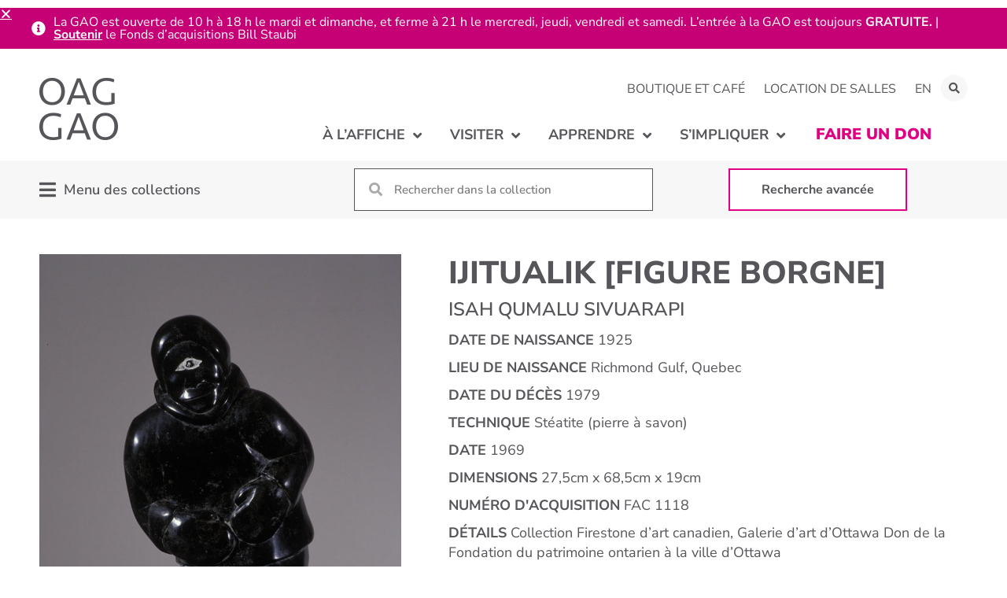

--- FILE ---
content_type: text/html; charset=UTF-8
request_url: https://oaggao.ca/fr/apprendre/collections/firestone/fac-1118/
body_size: 31405
content:
<!doctype html>
<html dir="ltr" lang="fr-FR" prefix="og: https://ogp.me/ns#">
<head>
	<meta charset="UTF-8">
		<meta name="viewport" content="width=device-width, initial-scale=1">
	<link rel="profile" href="https://gmpg.org/xfn/11">
	<title>Ijitualik [Figure borgne] | La Galerie d’art d’Ottawa</title>
	<style>img:is([sizes="auto" i], [sizes^="auto," i]) { contain-intrinsic-size: 3000px 1500px }</style>
	<link rel="alternate" hreflang="en" href="https://oaggao.ca/learn/collections/firestone/fac-1118/" />
<link rel="alternate" hreflang="fr" href="https://oaggao.ca/fr/apprendre/collections/firestone/fac-1118/" />
<link rel="alternate" hreflang="x-default" href="https://oaggao.ca/learn/collections/firestone/fac-1118/" />

		<!-- All in One SEO 4.8.9 - aioseo.com -->
	<meta name="robots" content="max-image-preview:large" />
	<link rel="canonical" href="https://oaggao.ca/fr/apprendre/collections/firestone/fac-1118/" />
	<meta name="generator" content="All in One SEO (AIOSEO) 4.8.9" />
		<meta property="og:locale" content="fr_FR" />
		<meta property="og:site_name" content="La Galerie d’art d’Ottawa |" />
		<meta property="og:type" content="article" />
		<meta property="og:title" content="Ijitualik [Figure borgne] | La Galerie d’art d’Ottawa" />
		<meta property="og:url" content="https://oaggao.ca/fr/apprendre/collections/firestone/fac-1118/" />
		<meta property="article:published_time" content="2021-12-06T17:46:02+00:00" />
		<meta property="article:modified_time" content="2024-01-04T02:00:28+00:00" />
		<meta name="twitter:card" content="summary" />
		<meta name="twitter:title" content="Ijitualik [Figure borgne] | La Galerie d’art d’Ottawa" />
		<script type="application/ld+json" class="aioseo-schema">
			{"@context":"https:\/\/schema.org","@graph":[{"@type":"BreadcrumbList","@id":"https:\/\/oaggao.ca\/fr\/apprendre\/collections\/firestone\/fac-1118\/#breadcrumblist","itemListElement":[{"@type":"ListItem","@id":"https:\/\/oaggao.ca\/fr\/#listItem","position":1,"name":"Home","item":"https:\/\/oaggao.ca\/fr\/","nextItem":{"@type":"ListItem","@id":"https:\/\/oaggao.ca\/fr\/apprendre\/collections\/%collection%\/#listItem","name":"Collection Items"}},{"@type":"ListItem","@id":"https:\/\/oaggao.ca\/fr\/apprendre\/collections\/%collection%\/#listItem","position":2,"name":"Collection Items","item":"https:\/\/oaggao.ca\/fr\/apprendre\/collections\/%collection%\/","nextItem":{"@type":"ListItem","@id":"https:\/\/oaggao.ca\/fr\/apprendre\/collections\/firestone\/#listItem","name":"Collection Firestone d'art canadien"},"previousItem":{"@type":"ListItem","@id":"https:\/\/oaggao.ca\/fr\/#listItem","name":"Home"}},{"@type":"ListItem","@id":"https:\/\/oaggao.ca\/fr\/apprendre\/collections\/firestone\/#listItem","position":3,"name":"Collection Firestone d'art canadien","item":"https:\/\/oaggao.ca\/fr\/apprendre\/collections\/firestone\/","nextItem":{"@type":"ListItem","@id":"https:\/\/oaggao.ca\/fr\/apprendre\/collections\/firestone\/fac-1118\/#listItem","name":"Ijitualik [Figure borgne]"},"previousItem":{"@type":"ListItem","@id":"https:\/\/oaggao.ca\/fr\/apprendre\/collections\/%collection%\/#listItem","name":"Collection Items"}},{"@type":"ListItem","@id":"https:\/\/oaggao.ca\/fr\/apprendre\/collections\/firestone\/fac-1118\/#listItem","position":4,"name":"Ijitualik [Figure borgne]","previousItem":{"@type":"ListItem","@id":"https:\/\/oaggao.ca\/fr\/apprendre\/collections\/firestone\/#listItem","name":"Collection Firestone d'art canadien"}}]},{"@type":"Organization","@id":"https:\/\/oaggao.ca\/fr\/#organization","name":"La Galerie d\u2019art d\u2019Ottawa","url":"https:\/\/oaggao.ca\/fr\/"},{"@type":"WebPage","@id":"https:\/\/oaggao.ca\/fr\/apprendre\/collections\/firestone\/fac-1118\/#webpage","url":"https:\/\/oaggao.ca\/fr\/apprendre\/collections\/firestone\/fac-1118\/","name":"Ijitualik [Figure borgne] | La Galerie d\u2019art d\u2019Ottawa","inLanguage":"fr-FR","isPartOf":{"@id":"https:\/\/oaggao.ca\/fr\/#website"},"breadcrumb":{"@id":"https:\/\/oaggao.ca\/fr\/apprendre\/collections\/firestone\/fac-1118\/#breadcrumblist"},"image":{"@type":"ImageObject","url":"https:\/\/oaggao.ca\/wp-content\/uploads\/2021\/10\/FAC-1118.jpg","@id":"https:\/\/oaggao.ca\/fr\/apprendre\/collections\/firestone\/fac-1118\/#mainImage","width":722,"height":1080},"primaryImageOfPage":{"@id":"https:\/\/oaggao.ca\/fr\/apprendre\/collections\/firestone\/fac-1118\/#mainImage"},"datePublished":"2021-12-06T12:46:02-05:00","dateModified":"2024-01-03T21:00:28-05:00"},{"@type":"WebSite","@id":"https:\/\/oaggao.ca\/fr\/#website","url":"https:\/\/oaggao.ca\/fr\/","name":"Ottawa Art Gallery","inLanguage":"fr-FR","publisher":{"@id":"https:\/\/oaggao.ca\/fr\/#organization"}}]}
		</script>
		<!-- All in One SEO -->


<!-- Google Tag Manager for WordPress by gtm4wp.com -->
<script data-cfasync="false" data-pagespeed-no-defer>
	var gtm4wp_datalayer_name = "dataLayer";
	var dataLayer = dataLayer || [];
</script>
<!-- End Google Tag Manager for WordPress by gtm4wp.com -->
<link rel="alternate" type="application/rss+xml" title="La Galerie d’art d’Ottawa &raquo; Flux" href="https://oaggao.ca/fr/feed/" />
<link rel="alternate" type="application/rss+xml" title="La Galerie d’art d’Ottawa &raquo; Flux des commentaires" href="https://oaggao.ca/fr/comments/feed/" />
<link rel="alternate" type="text/calendar" title="La Galerie d’art d’Ottawa &raquo; Flux iCal" href="https://oaggao.ca/fr/evenements/?ical=1" />
<link rel='stylesheet' id='hello-elementor-theme-style-css' href='https://oaggao.ca/wp-content/themes/hello-elementor/theme.min.css?ver=3.3.0' media='all' />
<link data-minify="1" rel='stylesheet' id='jet-menu-hello-css' href='https://oaggao.ca/wp-content/cache/min/1/wp-content/plugins/jet-menu/integration/themes/hello-elementor/assets/css/style.css?ver=1765505256' media='all' />
<link data-minify="1" rel='stylesheet' id='tribe-events-pro-mini-calendar-block-styles-css' href='https://oaggao.ca/wp-content/cache/min/1/wp-content/plugins/events-calendar-pro/build/css/tribe-events-pro-mini-calendar-block.css?ver=1765505256' media='all' />
<link rel='stylesheet' id='sbi_styles-css' href='https://oaggao.ca/wp-content/plugins/instagram-feed-pro/css/sbi-styles.min.css?ver=6.4.1' media='all' />
<link rel='stylesheet' id='ctf_styles-css' href='https://oaggao.ca/wp-content/plugins/custom-twitter-feeds-pro/css/ctf-styles.min.css?ver=2.4.3' media='all' />
<link rel='stylesheet' id='sby_styles-css' href='https://oaggao.ca/wp-content/plugins/youtube-feed-pro/css/sb-youtube.min.css?ver=2.3.1' media='all' />
<style id='wp-emoji-styles-inline-css'>

	img.wp-smiley, img.emoji {
		display: inline !important;
		border: none !important;
		box-shadow: none !important;
		height: 1em !important;
		width: 1em !important;
		margin: 0 0.07em !important;
		vertical-align: -0.1em !important;
		background: none !important;
		padding: 0 !important;
	}
</style>
<link rel='stylesheet' id='wp-block-library-css' href='https://oaggao.ca/wp-includes/css/dist/block-library/style.min.css?ver=6.8.3' media='all' />
<link data-minify="1" rel='stylesheet' id='jet-engine-frontend-css' href='https://oaggao.ca/wp-content/cache/min/1/wp-content/plugins/jet-engine/assets/css/frontend.css?ver=1765505256' media='all' />
<style id='filebird-block-filebird-gallery-style-inline-css'>
ul.filebird-block-filebird-gallery{margin:auto!important;padding:0!important;width:100%}ul.filebird-block-filebird-gallery.layout-grid{display:grid;grid-gap:20px;align-items:stretch;grid-template-columns:repeat(var(--columns),1fr);justify-items:stretch}ul.filebird-block-filebird-gallery.layout-grid li img{border:1px solid #ccc;box-shadow:2px 2px 6px 0 rgba(0,0,0,.3);height:100%;max-width:100%;-o-object-fit:cover;object-fit:cover;width:100%}ul.filebird-block-filebird-gallery.layout-masonry{-moz-column-count:var(--columns);-moz-column-gap:var(--space);column-gap:var(--space);-moz-column-width:var(--min-width);columns:var(--min-width) var(--columns);display:block;overflow:auto}ul.filebird-block-filebird-gallery.layout-masonry li{margin-bottom:var(--space)}ul.filebird-block-filebird-gallery li{list-style:none}ul.filebird-block-filebird-gallery li figure{height:100%;margin:0;padding:0;position:relative;width:100%}ul.filebird-block-filebird-gallery li figure figcaption{background:linear-gradient(0deg,rgba(0,0,0,.7),rgba(0,0,0,.3) 70%,transparent);bottom:0;box-sizing:border-box;color:#fff;font-size:.8em;margin:0;max-height:100%;overflow:auto;padding:3em .77em .7em;position:absolute;text-align:center;width:100%;z-index:2}ul.filebird-block-filebird-gallery li figure figcaption a{color:inherit}

</style>
<style id='global-styles-inline-css'>
:root{--wp--preset--aspect-ratio--square: 1;--wp--preset--aspect-ratio--4-3: 4/3;--wp--preset--aspect-ratio--3-4: 3/4;--wp--preset--aspect-ratio--3-2: 3/2;--wp--preset--aspect-ratio--2-3: 2/3;--wp--preset--aspect-ratio--16-9: 16/9;--wp--preset--aspect-ratio--9-16: 9/16;--wp--preset--color--black: #000000;--wp--preset--color--cyan-bluish-gray: #abb8c3;--wp--preset--color--white: #ffffff;--wp--preset--color--pale-pink: #f78da7;--wp--preset--color--vivid-red: #cf2e2e;--wp--preset--color--luminous-vivid-orange: #ff6900;--wp--preset--color--luminous-vivid-amber: #fcb900;--wp--preset--color--light-green-cyan: #7bdcb5;--wp--preset--color--vivid-green-cyan: #00d084;--wp--preset--color--pale-cyan-blue: #8ed1fc;--wp--preset--color--vivid-cyan-blue: #0693e3;--wp--preset--color--vivid-purple: #9b51e0;--wp--preset--gradient--vivid-cyan-blue-to-vivid-purple: linear-gradient(135deg,rgba(6,147,227,1) 0%,rgb(155,81,224) 100%);--wp--preset--gradient--light-green-cyan-to-vivid-green-cyan: linear-gradient(135deg,rgb(122,220,180) 0%,rgb(0,208,130) 100%);--wp--preset--gradient--luminous-vivid-amber-to-luminous-vivid-orange: linear-gradient(135deg,rgba(252,185,0,1) 0%,rgba(255,105,0,1) 100%);--wp--preset--gradient--luminous-vivid-orange-to-vivid-red: linear-gradient(135deg,rgba(255,105,0,1) 0%,rgb(207,46,46) 100%);--wp--preset--gradient--very-light-gray-to-cyan-bluish-gray: linear-gradient(135deg,rgb(238,238,238) 0%,rgb(169,184,195) 100%);--wp--preset--gradient--cool-to-warm-spectrum: linear-gradient(135deg,rgb(74,234,220) 0%,rgb(151,120,209) 20%,rgb(207,42,186) 40%,rgb(238,44,130) 60%,rgb(251,105,98) 80%,rgb(254,248,76) 100%);--wp--preset--gradient--blush-light-purple: linear-gradient(135deg,rgb(255,206,236) 0%,rgb(152,150,240) 100%);--wp--preset--gradient--blush-bordeaux: linear-gradient(135deg,rgb(254,205,165) 0%,rgb(254,45,45) 50%,rgb(107,0,62) 100%);--wp--preset--gradient--luminous-dusk: linear-gradient(135deg,rgb(255,203,112) 0%,rgb(199,81,192) 50%,rgb(65,88,208) 100%);--wp--preset--gradient--pale-ocean: linear-gradient(135deg,rgb(255,245,203) 0%,rgb(182,227,212) 50%,rgb(51,167,181) 100%);--wp--preset--gradient--electric-grass: linear-gradient(135deg,rgb(202,248,128) 0%,rgb(113,206,126) 100%);--wp--preset--gradient--midnight: linear-gradient(135deg,rgb(2,3,129) 0%,rgb(40,116,252) 100%);--wp--preset--font-size--small: 13px;--wp--preset--font-size--medium: 20px;--wp--preset--font-size--large: 36px;--wp--preset--font-size--x-large: 42px;--wp--preset--spacing--20: 0.44rem;--wp--preset--spacing--30: 0.67rem;--wp--preset--spacing--40: 1rem;--wp--preset--spacing--50: 1.5rem;--wp--preset--spacing--60: 2.25rem;--wp--preset--spacing--70: 3.38rem;--wp--preset--spacing--80: 5.06rem;--wp--preset--shadow--natural: 6px 6px 9px rgba(0, 0, 0, 0.2);--wp--preset--shadow--deep: 12px 12px 50px rgba(0, 0, 0, 0.4);--wp--preset--shadow--sharp: 6px 6px 0px rgba(0, 0, 0, 0.2);--wp--preset--shadow--outlined: 6px 6px 0px -3px rgba(255, 255, 255, 1), 6px 6px rgba(0, 0, 0, 1);--wp--preset--shadow--crisp: 6px 6px 0px rgba(0, 0, 0, 1);}:root { --wp--style--global--content-size: 800px;--wp--style--global--wide-size: 1200px; }:where(body) { margin: 0; }.wp-site-blocks > .alignleft { float: left; margin-right: 2em; }.wp-site-blocks > .alignright { float: right; margin-left: 2em; }.wp-site-blocks > .aligncenter { justify-content: center; margin-left: auto; margin-right: auto; }:where(.wp-site-blocks) > * { margin-block-start: 24px; margin-block-end: 0; }:where(.wp-site-blocks) > :first-child { margin-block-start: 0; }:where(.wp-site-blocks) > :last-child { margin-block-end: 0; }:root { --wp--style--block-gap: 24px; }:root :where(.is-layout-flow) > :first-child{margin-block-start: 0;}:root :where(.is-layout-flow) > :last-child{margin-block-end: 0;}:root :where(.is-layout-flow) > *{margin-block-start: 24px;margin-block-end: 0;}:root :where(.is-layout-constrained) > :first-child{margin-block-start: 0;}:root :where(.is-layout-constrained) > :last-child{margin-block-end: 0;}:root :where(.is-layout-constrained) > *{margin-block-start: 24px;margin-block-end: 0;}:root :where(.is-layout-flex){gap: 24px;}:root :where(.is-layout-grid){gap: 24px;}.is-layout-flow > .alignleft{float: left;margin-inline-start: 0;margin-inline-end: 2em;}.is-layout-flow > .alignright{float: right;margin-inline-start: 2em;margin-inline-end: 0;}.is-layout-flow > .aligncenter{margin-left: auto !important;margin-right: auto !important;}.is-layout-constrained > .alignleft{float: left;margin-inline-start: 0;margin-inline-end: 2em;}.is-layout-constrained > .alignright{float: right;margin-inline-start: 2em;margin-inline-end: 0;}.is-layout-constrained > .aligncenter{margin-left: auto !important;margin-right: auto !important;}.is-layout-constrained > :where(:not(.alignleft):not(.alignright):not(.alignfull)){max-width: var(--wp--style--global--content-size);margin-left: auto !important;margin-right: auto !important;}.is-layout-constrained > .alignwide{max-width: var(--wp--style--global--wide-size);}body .is-layout-flex{display: flex;}.is-layout-flex{flex-wrap: wrap;align-items: center;}.is-layout-flex > :is(*, div){margin: 0;}body .is-layout-grid{display: grid;}.is-layout-grid > :is(*, div){margin: 0;}body{padding-top: 0px;padding-right: 0px;padding-bottom: 0px;padding-left: 0px;}a:where(:not(.wp-element-button)){text-decoration: underline;}:root :where(.wp-element-button, .wp-block-button__link){background-color: #32373c;border-width: 0;color: #fff;font-family: inherit;font-size: inherit;line-height: inherit;padding: calc(0.667em + 2px) calc(1.333em + 2px);text-decoration: none;}.has-black-color{color: var(--wp--preset--color--black) !important;}.has-cyan-bluish-gray-color{color: var(--wp--preset--color--cyan-bluish-gray) !important;}.has-white-color{color: var(--wp--preset--color--white) !important;}.has-pale-pink-color{color: var(--wp--preset--color--pale-pink) !important;}.has-vivid-red-color{color: var(--wp--preset--color--vivid-red) !important;}.has-luminous-vivid-orange-color{color: var(--wp--preset--color--luminous-vivid-orange) !important;}.has-luminous-vivid-amber-color{color: var(--wp--preset--color--luminous-vivid-amber) !important;}.has-light-green-cyan-color{color: var(--wp--preset--color--light-green-cyan) !important;}.has-vivid-green-cyan-color{color: var(--wp--preset--color--vivid-green-cyan) !important;}.has-pale-cyan-blue-color{color: var(--wp--preset--color--pale-cyan-blue) !important;}.has-vivid-cyan-blue-color{color: var(--wp--preset--color--vivid-cyan-blue) !important;}.has-vivid-purple-color{color: var(--wp--preset--color--vivid-purple) !important;}.has-black-background-color{background-color: var(--wp--preset--color--black) !important;}.has-cyan-bluish-gray-background-color{background-color: var(--wp--preset--color--cyan-bluish-gray) !important;}.has-white-background-color{background-color: var(--wp--preset--color--white) !important;}.has-pale-pink-background-color{background-color: var(--wp--preset--color--pale-pink) !important;}.has-vivid-red-background-color{background-color: var(--wp--preset--color--vivid-red) !important;}.has-luminous-vivid-orange-background-color{background-color: var(--wp--preset--color--luminous-vivid-orange) !important;}.has-luminous-vivid-amber-background-color{background-color: var(--wp--preset--color--luminous-vivid-amber) !important;}.has-light-green-cyan-background-color{background-color: var(--wp--preset--color--light-green-cyan) !important;}.has-vivid-green-cyan-background-color{background-color: var(--wp--preset--color--vivid-green-cyan) !important;}.has-pale-cyan-blue-background-color{background-color: var(--wp--preset--color--pale-cyan-blue) !important;}.has-vivid-cyan-blue-background-color{background-color: var(--wp--preset--color--vivid-cyan-blue) !important;}.has-vivid-purple-background-color{background-color: var(--wp--preset--color--vivid-purple) !important;}.has-black-border-color{border-color: var(--wp--preset--color--black) !important;}.has-cyan-bluish-gray-border-color{border-color: var(--wp--preset--color--cyan-bluish-gray) !important;}.has-white-border-color{border-color: var(--wp--preset--color--white) !important;}.has-pale-pink-border-color{border-color: var(--wp--preset--color--pale-pink) !important;}.has-vivid-red-border-color{border-color: var(--wp--preset--color--vivid-red) !important;}.has-luminous-vivid-orange-border-color{border-color: var(--wp--preset--color--luminous-vivid-orange) !important;}.has-luminous-vivid-amber-border-color{border-color: var(--wp--preset--color--luminous-vivid-amber) !important;}.has-light-green-cyan-border-color{border-color: var(--wp--preset--color--light-green-cyan) !important;}.has-vivid-green-cyan-border-color{border-color: var(--wp--preset--color--vivid-green-cyan) !important;}.has-pale-cyan-blue-border-color{border-color: var(--wp--preset--color--pale-cyan-blue) !important;}.has-vivid-cyan-blue-border-color{border-color: var(--wp--preset--color--vivid-cyan-blue) !important;}.has-vivid-purple-border-color{border-color: var(--wp--preset--color--vivid-purple) !important;}.has-vivid-cyan-blue-to-vivid-purple-gradient-background{background: var(--wp--preset--gradient--vivid-cyan-blue-to-vivid-purple) !important;}.has-light-green-cyan-to-vivid-green-cyan-gradient-background{background: var(--wp--preset--gradient--light-green-cyan-to-vivid-green-cyan) !important;}.has-luminous-vivid-amber-to-luminous-vivid-orange-gradient-background{background: var(--wp--preset--gradient--luminous-vivid-amber-to-luminous-vivid-orange) !important;}.has-luminous-vivid-orange-to-vivid-red-gradient-background{background: var(--wp--preset--gradient--luminous-vivid-orange-to-vivid-red) !important;}.has-very-light-gray-to-cyan-bluish-gray-gradient-background{background: var(--wp--preset--gradient--very-light-gray-to-cyan-bluish-gray) !important;}.has-cool-to-warm-spectrum-gradient-background{background: var(--wp--preset--gradient--cool-to-warm-spectrum) !important;}.has-blush-light-purple-gradient-background{background: var(--wp--preset--gradient--blush-light-purple) !important;}.has-blush-bordeaux-gradient-background{background: var(--wp--preset--gradient--blush-bordeaux) !important;}.has-luminous-dusk-gradient-background{background: var(--wp--preset--gradient--luminous-dusk) !important;}.has-pale-ocean-gradient-background{background: var(--wp--preset--gradient--pale-ocean) !important;}.has-electric-grass-gradient-background{background: var(--wp--preset--gradient--electric-grass) !important;}.has-midnight-gradient-background{background: var(--wp--preset--gradient--midnight) !important;}.has-small-font-size{font-size: var(--wp--preset--font-size--small) !important;}.has-medium-font-size{font-size: var(--wp--preset--font-size--medium) !important;}.has-large-font-size{font-size: var(--wp--preset--font-size--large) !important;}.has-x-large-font-size{font-size: var(--wp--preset--font-size--x-large) !important;}
:root :where(.wp-block-pullquote){font-size: 1.5em;line-height: 1.6;}
</style>
<link data-minify="1" rel='stylesheet' id='oag-main-stylesheet-css' href='https://oaggao.ca/wp-content/cache/min/1/wp-content/mu-plugins/OAG_Config/assets/styles/main.css?ver=1765505256' media='all' />
<link rel='stylesheet' id='qtip2css-css' href='https://oaggao.ca/wp-content/plugins/wordpress-tooltips/js/qtip2/jquery.qtip.min.css?ver=6.8.3' media='all' />
<link rel='stylesheet' id='directorycss-css' href='https://oaggao.ca/wp-content/plugins/wordpress-tooltips/js/jdirectory/directory.min.css?ver=6.8.3' media='all' />
<link data-minify="1" rel='stylesheet' id='tribe-events-v2-single-skeleton-css' href='https://oaggao.ca/wp-content/cache/min/1/wp-content/plugins/the-events-calendar/build/css/tribe-events-single-skeleton.css?ver=1765505256' media='all' />
<link data-minify="1" rel='stylesheet' id='tribe-events-v2-single-skeleton-full-css' href='https://oaggao.ca/wp-content/cache/min/1/wp-content/plugins/the-events-calendar/build/css/tribe-events-single-full.css?ver=1765505256' media='all' />
<link data-minify="1" rel='stylesheet' id='tec-events-elementor-widgets-base-styles-css' href='https://oaggao.ca/wp-content/cache/min/1/wp-content/plugins/the-events-calendar/build/css/integrations/plugins/elementor/widgets/widget-base.css?ver=1765505256' media='all' />
<link rel='stylesheet' id='wpml-legacy-horizontal-list-0-css' href='https://oaggao.ca/wp-content/plugins/sitepress-multilingual-cms/templates/language-switchers/legacy-list-horizontal/style.min.css?ver=1' media='all' />
<link rel='stylesheet' id='wpml-menu-item-0-css' href='https://oaggao.ca/wp-content/plugins/sitepress-multilingual-cms/templates/language-switchers/menu-item/style.min.css?ver=1' media='all' />
<link data-minify="1" rel='stylesheet' id='hello-elementor-child-style-css' href='https://oaggao.ca/wp-content/cache/min/1/wp-content/themes/hello-theme-child-master/style.css?ver=1765505256' media='all' />
<link rel='stylesheet' id='hello-elementor-css' href='https://oaggao.ca/wp-content/themes/hello-elementor/style.min.css?ver=3.3.0' media='all' />
<link rel='stylesheet' id='hello-elementor-header-footer-css' href='https://oaggao.ca/wp-content/themes/hello-elementor/header-footer.min.css?ver=3.3.0' media='all' />
<link data-minify="1" rel='stylesheet' id='font-awesome-all-css' href='https://oaggao.ca/wp-content/cache/min/1/wp-content/plugins/jet-menu/assets/public/lib/font-awesome/css/all.min.css?ver=1765505256' media='all' />
<link rel='stylesheet' id='font-awesome-v4-shims-css' href='https://oaggao.ca/wp-content/plugins/jet-menu/assets/public/lib/font-awesome/css/v4-shims.min.css?ver=5.12.0' media='all' />
<link data-minify="1" rel='stylesheet' id='jet-menu-public-styles-css' href='https://oaggao.ca/wp-content/cache/min/1/wp-content/plugins/jet-menu/assets/public/css/public.css?ver=1765505256' media='all' />
<link data-minify="1" rel='stylesheet' id='jet-popup-frontend-css' href='https://oaggao.ca/wp-content/cache/min/1/wp-content/plugins/jet-popup/assets/css/jet-popup-frontend.css?ver=1765505256' media='all' />
<link rel='stylesheet' id='elementor-frontend-css' href='https://oaggao.ca/wp-content/plugins/elementor/assets/css/frontend.min.css?ver=3.32.5' media='all' />
<link rel='stylesheet' id='widget-nav-menu-css' href='https://oaggao.ca/wp-content/plugins/elementor-pro/assets/css/widget-nav-menu.min.css?ver=3.32.3' media='all' />
<link rel='stylesheet' id='widget-search-form-css' href='https://oaggao.ca/wp-content/plugins/elementor-pro/assets/css/widget-search-form.min.css?ver=3.32.3' media='all' />
<link rel='stylesheet' id='elementor-icons-shared-0-css' href='https://oaggao.ca/wp-content/plugins/elementor/assets/lib/font-awesome/css/fontawesome.min.css?ver=5.15.3' media='all' />
<link data-minify="1" rel='stylesheet' id='elementor-icons-fa-solid-css' href='https://oaggao.ca/wp-content/cache/min/1/wp-content/plugins/elementor/assets/lib/font-awesome/css/solid.min.css?ver=1765505256' media='all' />
<link rel='stylesheet' id='widget-image-css' href='https://oaggao.ca/wp-content/plugins/elementor/assets/css/widget-image.min.css?ver=3.32.5' media='all' />
<link rel='stylesheet' id='widget-social-icons-css' href='https://oaggao.ca/wp-content/plugins/elementor/assets/css/widget-social-icons.min.css?ver=3.32.5' media='all' />
<link rel='stylesheet' id='e-apple-webkit-css' href='https://oaggao.ca/wp-content/plugins/elementor/assets/css/conditionals/apple-webkit.min.css?ver=3.32.5' media='all' />
<link rel='stylesheet' id='widget-spacer-css' href='https://oaggao.ca/wp-content/plugins/elementor/assets/css/widget-spacer.min.css?ver=3.32.5' media='all' />
<link rel='stylesheet' id='e-animation-push-css' href='https://oaggao.ca/wp-content/plugins/elementor/assets/lib/animations/styles/e-animation-push.min.css?ver=3.32.5' media='all' />
<link data-minify="1" rel='stylesheet' id='swiper-css' href='https://oaggao.ca/wp-content/cache/min/1/wp-content/plugins/elementor/assets/lib/swiper/v8/css/swiper.min.css?ver=1765505275' media='all' />
<link rel='stylesheet' id='e-swiper-css' href='https://oaggao.ca/wp-content/plugins/elementor/assets/css/conditionals/e-swiper.min.css?ver=3.32.5' media='all' />
<link rel='stylesheet' id='widget-image-gallery-css' href='https://oaggao.ca/wp-content/plugins/elementor/assets/css/widget-image-gallery.min.css?ver=3.32.5' media='all' />
<link rel='stylesheet' id='widget-heading-css' href='https://oaggao.ca/wp-content/plugins/elementor/assets/css/widget-heading.min.css?ver=3.32.5' media='all' />
<link rel='stylesheet' id='e-animation-slideInDown-css' href='https://oaggao.ca/wp-content/plugins/elementor/assets/lib/animations/styles/slideInDown.min.css?ver=3.32.5' media='all' />
<link rel='stylesheet' id='e-popup-css' href='https://oaggao.ca/wp-content/plugins/elementor-pro/assets/css/conditionals/popup.min.css?ver=3.32.3' media='all' />
<link rel='stylesheet' id='e-animation-slideInUp-css' href='https://oaggao.ca/wp-content/plugins/elementor/assets/lib/animations/styles/slideInUp.min.css?ver=3.32.5' media='all' />
<link data-minify="1" rel='stylesheet' id='elementor-icons-css' href='https://oaggao.ca/wp-content/cache/min/1/wp-content/plugins/elementor/assets/lib/eicons/css/elementor-icons.min.css?ver=1765505256' media='all' />
<link rel='stylesheet' id='elementor-post-32-css' href='https://oaggao.ca/wp-content/uploads/elementor/css/post-32.css?ver=1765505245' media='all' />
<link rel='stylesheet' id='sbistyles-css' href='https://oaggao.ca/wp-content/plugins/instagram-feed-pro/css/sbi-styles.min.css?ver=6.4.1' media='all' />
<link rel='stylesheet' id='sby-styles-css' href='https://oaggao.ca/wp-content/plugins/youtube-feed-pro/css/sb-youtube.min.css?ver=2.3.1' media='all' />
<link data-minify="1" rel='stylesheet' id='jet-blog-css' href='https://oaggao.ca/wp-content/cache/min/1/wp-content/plugins/jet-blog/assets/css/jet-blog.css?ver=1765505256' media='all' />
<link data-minify="1" rel='stylesheet' id='font-awesome-5-all-css' href='https://oaggao.ca/wp-content/cache/min/1/wp-content/plugins/elementor/assets/lib/font-awesome/css/all.min.css?ver=1765505256' media='all' />
<link rel='stylesheet' id='font-awesome-4-shim-css' href='https://oaggao.ca/wp-content/plugins/elementor/assets/lib/font-awesome/css/v4-shims.min.css?ver=3.32.5' media='all' />
<link rel='stylesheet' id='elementor-post-15636-css' href='https://oaggao.ca/wp-content/uploads/elementor/css/post-15636.css?ver=1765505263' media='all' />
<link rel='stylesheet' id='elementor-post-15641-css' href='https://oaggao.ca/wp-content/uploads/elementor/css/post-15641.css?ver=1765505263' media='all' />
<link rel='stylesheet' id='elementor-post-13019-css' href='https://oaggao.ca/wp-content/uploads/elementor/css/post-13019.css?ver=1765505577' media='all' />
<link rel='stylesheet' id='elementor-post-450-css' href='https://oaggao.ca/wp-content/uploads/elementor/css/post-450.css?ver=1765505245' media='all' />
<link rel='stylesheet' id='elementor-post-451-css' href='https://oaggao.ca/wp-content/uploads/elementor/css/post-451.css?ver=1765505245' media='all' />
<link rel='stylesheet' id='elementor-post-47180-css' href='https://oaggao.ca/wp-content/uploads/elementor/css/post-47180.css?ver=1765505263' media='all' />
<link data-minify="1" rel='stylesheet' id='tec-variables-skeleton-css' href='https://oaggao.ca/wp-content/cache/min/1/wp-content/plugins/the-events-calendar/common/build/css/variables-skeleton.css?ver=1765505256' media='all' />
<link data-minify="1" rel='stylesheet' id='tec-variables-full-css' href='https://oaggao.ca/wp-content/cache/min/1/wp-content/plugins/the-events-calendar/common/build/css/variables-full.css?ver=1765505256' media='all' />
<link data-minify="1" rel='stylesheet' id='tribe-events-v2-virtual-single-block-css' href='https://oaggao.ca/wp-content/cache/min/1/wp-content/plugins/events-calendar-pro/build/css/events-virtual-single-block.css?ver=1765505256' media='all' />
<link data-minify="1" rel='stylesheet' id='elementor-gf-local-nunitosans-css' href='https://oaggao.ca/wp-content/cache/min/1/wp-content/uploads/elementor/google-fonts/css/nunitosans.css?ver=1765505256' media='all' />
<link data-minify="1" rel='stylesheet' id='elementor-icons-fa-brands-css' href='https://oaggao.ca/wp-content/cache/min/1/wp-content/plugins/elementor/assets/lib/font-awesome/css/brands.min.css?ver=1765505256' media='all' />
<link data-minify="1" rel='stylesheet' id='elementor-icons-fa-regular-css' href='https://oaggao.ca/wp-content/cache/min/1/wp-content/plugins/elementor/assets/lib/font-awesome/css/regular.min.css?ver=1765505256' media='all' />
<script id="wpml-cookie-js-extra">
var wpml_cookies = {"wp-wpml_current_language":{"value":"fr","expires":1,"path":"\/"}};
var wpml_cookies = {"wp-wpml_current_language":{"value":"fr","expires":1,"path":"\/"}};
</script>
<script data-minify="1" src="https://oaggao.ca/wp-content/cache/min/1/wp-content/plugins/sitepress-multilingual-cms/res/js/cookies/language-cookie.js?ver=1765349354" id="wpml-cookie-js" defer data-wp-strategy="defer"></script>
<script src="https://oaggao.ca/wp-includes/js/jquery/jquery.min.js?ver=3.7.1" id="jquery-core-js"></script>
<script src="https://oaggao.ca/wp-includes/js/jquery/jquery-migrate.min.js?ver=3.4.1" id="jquery-migrate-js"></script>
<script src="https://oaggao.ca/wp-content/plugins/wordpress-tooltips/js/qtip2/jquery.qtip.min.js?ver=6.8.3" id="qtip2js-js"></script>
<script src="https://oaggao.ca/wp-content/plugins/wordpress-tooltips/js/jdirectory/jquery.directory.min.js?ver=6.8.3" id="directoryjs-js"></script>
<script src="https://oaggao.ca/wp-content/plugins/elementor/assets/lib/font-awesome/js/v4-shims.min.js?ver=3.32.5" id="font-awesome-4-shim-js"></script>
<link rel="https://api.w.org/" href="https://oaggao.ca/fr/wp-json/" /><link rel="alternate" title="JSON" type="application/json" href="https://oaggao.ca/fr/wp-json/wp/v2/oag_collection_item/18956" /><link rel="EditURI" type="application/rsd+xml" title="RSD" href="https://oaggao.ca/xmlrpc.php?rsd" />
<link rel='shortlink' href='https://oaggao.ca/fr/?p=18956' />
<link rel="alternate" title="oEmbed (JSON)" type="application/json+oembed" href="https://oaggao.ca/fr/wp-json/oembed/1.0/embed?url=https%3A%2F%2Foaggao.ca%2Ffr%2Fapprendre%2Fcollections%2Ffirestone%2Ffac-1118%2F" />
<link rel="alternate" title="oEmbed (XML)" type="text/xml+oembed" href="https://oaggao.ca/fr/wp-json/oembed/1.0/embed?url=https%3A%2F%2Foaggao.ca%2Ffr%2Fapprendre%2Fcollections%2Ffirestone%2Ffac-1118%2F&#038;format=xml" />
            <style>
                .jquery-migrate-dashboard-notice{ display: none !important; }
                #wpadminbar #wp-admin-bar-enable-jquery-migrate-helper{ display: none !important; }
            </style>
            <meta name="generator" content="WPML ver:4.8.4 stt:1,4;" />
 	<script type="text/javascript">	
	if(typeof jQuery=='undefined')
	{
		document.write('<'+'script src="https://oaggao.ca/wp-content/plugins//wordpress-tooltips/js/qtip/jquery.js" type="text/javascript"></'+'script>');
	}
	</script>
	<script type="text/javascript">

	function toolTips(whichID,theTipContent)
	{
    		theTipContent = theTipContent.replace('[[[[[','');
    		theTipContent = theTipContent.replace(']]]]]','');
    		theTipContent = theTipContent.replace('@@@@','');
    		theTipContent = theTipContent.replace('####','');
    		theTipContent = theTipContent.replace('%%%%','');
    		theTipContent = theTipContent.replace('//##','');
    		theTipContent = theTipContent.replace('##]]','');
    		    		    		    		
			jQuery(whichID).qtip
			(
				{
					content:
					{
						text:theTipContent,
												
					},
   					style:
   					{
   					   						classes:' qtip-dark wordpress-tooltip-free qtip-rounded qtip-shadow '
    				},
    				position:
    				{
    					viewport: jQuery(window),
    					my: 'bottom center',
    					at: 'top center'
    				},
					show:'mouseover',
					hide: { fixed: true, delay: 200 }
				}
			)
	}
</script>
	
		<style type="text/css">
		.qtip
		{
			z-index:252999 !important;
		}
		</style>
			<style type="text/css">
	.tooltips_table .tooltipsall
	{
		border-bottom:none !important;
	}
	.tooltips_table span {
    color: inherit !important;
	}
	.qtip-content .tooltipsall
	{
		border-bottom:none !important;
		color: inherit !important;
	}
	
		.tooltipsincontent
	{
		border-bottom:2px dotted #888;	
	}

	.tooltipsPopupCreditLink a
	{
		color:gray;
	}	
	</style>
			<style type="text/css">
			.navitems a
			{
				text-decoration: none !important;
			}
		</style>
		<meta name="tec-api-version" content="v1"><meta name="tec-api-origin" content="https://oaggao.ca/fr/"><link rel="alternate" href="https://oaggao.ca/fr/wp-json/tribe/events/v1/" />
<!-- Google Tag Manager for WordPress by gtm4wp.com -->
<!-- GTM Container placement set to manual -->
<script data-cfasync="false" data-pagespeed-no-defer>
	var dataLayer_content = {"pagePostType":"oag_collection_item","pagePostType2":"single-oag_collection_item","pagePostAuthor":"Julie Mulligan"};
	dataLayer.push( dataLayer_content );
</script>
<script data-cfasync="false" data-pagespeed-no-defer>
(function(w,d,s,l,i){w[l]=w[l]||[];w[l].push({'gtm.start':
new Date().getTime(),event:'gtm.js'});var f=d.getElementsByTagName(s)[0],
j=d.createElement(s),dl=l!='dataLayer'?'&l='+l:'';j.async=true;j.src=
'//www.googletagmanager.com/gtm.js?id='+i+dl;f.parentNode.insertBefore(j,f);
})(window,document,'script','dataLayer','GTM-KTRFB8T');
</script>
<script data-cfasync="false" data-pagespeed-no-defer>
(function(w,d,s,l,i){w[l]=w[l]||[];w[l].push({'gtm.start':
new Date().getTime(),event:'gtm.js'});var f=d.getElementsByTagName(s)[0],
j=d.createElement(s),dl=l!='dataLayer'?'&l='+l:'';j.async=true;j.src=
'//www.googletagmanager.com/gtm.js?id='+i+dl;f.parentNode.insertBefore(j,f);
})(window,document,'script','dataLayer','GTM-ND29KJK');
</script>
<!-- End Google Tag Manager for WordPress by gtm4wp.com --><meta name="generator" content="Elementor 3.32.5; settings: css_print_method-external, google_font-enabled, font_display-swap">
			<style>
				.e-con.e-parent:nth-of-type(n+4):not(.e-lazyloaded):not(.e-no-lazyload),
				.e-con.e-parent:nth-of-type(n+4):not(.e-lazyloaded):not(.e-no-lazyload) * {
					background-image: none !important;
				}
				@media screen and (max-height: 1024px) {
					.e-con.e-parent:nth-of-type(n+3):not(.e-lazyloaded):not(.e-no-lazyload),
					.e-con.e-parent:nth-of-type(n+3):not(.e-lazyloaded):not(.e-no-lazyload) * {
						background-image: none !important;
					}
				}
				@media screen and (max-height: 640px) {
					.e-con.e-parent:nth-of-type(n+2):not(.e-lazyloaded):not(.e-no-lazyload),
					.e-con.e-parent:nth-of-type(n+2):not(.e-lazyloaded):not(.e-no-lazyload) * {
						background-image: none !important;
					}
				}
			</style>
			<link rel="icon" href="https://oaggao.ca/wp-content/uploads/2021/12/oag-favicon-150x150.png" sizes="32x32" />
<link rel="icon" href="https://oaggao.ca/wp-content/uploads/2021/12/oag-favicon.png" sizes="192x192" />
<link rel="apple-touch-icon" href="https://oaggao.ca/wp-content/uploads/2021/12/oag-favicon.png" />
<meta name="msapplication-TileImage" content="https://oaggao.ca/wp-content/uploads/2021/12/oag-favicon.png" />
		<style id="wp-custom-css">
			@media (max-width: 800px) {
.single-tribe_events .tribe-events-single-event-title 
{
    font-size: 1.1rem!important;
}
#tribe-events-pg-template, .tribe-events-pg-template {
    padding: .25rem!important;
}
.single-tribe_events .tribe-events-schedule {
    padding:.125rem!important;
}
.single-tribe_events .tribe-events-schedule h2 {
    font-size: 1rem!important;
    line-height: 1.1!important;
}
}

@media (max-width: 500px) {
.single-tribe_events .tribe-events-single-event-title 
{
    font-size: 1rem!important;
}
}

@media (min-width: 1025px) {
.elementor-nav-menu--layout-horizontal .elementor-nav-menu {
	flex-wrap: nowrap;
}

.elementor-nav-menu--layout-horizontal .elementor-nav-menu>li {
	flex-grow: 0;
  flex-shrink: 1;
}

.elementor-nav-menu--layout-horizontal .elementor-nav-menu a {
	white-space: normal;
	word-wrap:normal;
  text-align: center; 
	flex-grow: 0;
	flex-shrink: 1;
}
}		</style>
		
	<!-- Facebook Pixel Code -->
	<script>
		!function(f,b,e,v,n,t,s)
		{if(f.fbq)return;n=f.fbq=function(){n.callMethod?
		n.callMethod.apply(n,arguments):n.queue.push(arguments)};
		if(!f._fbq)f._fbq=n;n.push=n;n.loaded=!0;n.version='2.0';
		n.queue=[];t=b.createElement(e);t.async=!0;
		t.src=v;s=b.getElementsByTagName(e)[0];
		s.parentNode.insertBefore(t,s)}(window, document,'script',
		'https://connect.facebook.net/en_US/fbevents.js');
		fbq('init', '6123643657673625');
		fbq('track', 'PageView');
	</script>
	<noscript>
	<img height="1" width="1" style="display:none"
		src="https://www.facebook.com/tr?id=6123643657673625&ev=PageView&noscript=1"/>
	</noscript>
	<!-- End Facebook Pixel Code -->

<meta name="generator" content="WP Rocket 3.20.0.3" data-wpr-features="wpr_minify_js wpr_minify_css wpr_desktop" /></head>
<body class="wp-singular oag_collection_item-template-default single single-oag_collection_item postid-18956 wp-embed-responsive wp-theme-hello-elementor wp-child-theme-hello-theme-child-master tribe-no-js theme-default jet-desktop-menu-active elementor-default elementor-kit-32 elementor-page-13019">


<!-- GTM Container placement set to manual -->
<!-- Google Tag Manager (noscript) -->
				<noscript><iframe src="https://www.googletagmanager.com/ns.html?id=GTM-KTRFB8T" height="0" width="0" style="display:none;visibility:hidden" aria-hidden="true"></iframe></noscript>
				<noscript><iframe src="https://www.googletagmanager.com/ns.html?id=GTM-ND29KJK" height="0" width="0" style="display:none;visibility:hidden" aria-hidden="true"></iframe></noscript>
<!-- End Google Tag Manager (noscript) -->

<!-- GTM Container placement set to manual -->
<!-- Google Tag Manager (noscript) -->		<header data-rocket-location-hash="30538757697712568ddfac3a78cbde2a" data-elementor-type="header" data-elementor-id="15636" class="elementor elementor-15636 elementor-81 elementor-location-header" data-elementor-post-type="elementor_library">
					<section class="elementor-section elementor-top-section elementor-element elementor-element-a9c72ec elementor-section-content-bottom elementor-section-boxed elementor-section-height-default elementor-section-height-default" data-id="a9c72ec" data-element_type="section" data-settings="{&quot;background_background&quot;:&quot;classic&quot;}">
						<div data-rocket-location-hash="82f6c6a00e9a86a2eaa3cc6e8d136714" class="elementor-container elementor-column-gap-default">
					<div class="elementor-column elementor-col-100 elementor-top-column elementor-element elementor-element-12e49aa" data-id="12e49aa" data-element_type="column" id="mega-menu-container">
			<div class="elementor-widget-wrap elementor-element-populated">
						<section class="elementor-section elementor-inner-section elementor-element elementor-element-49f6b7e elementor-section-boxed elementor-section-height-default elementor-section-height-default" data-id="49f6b7e" data-element_type="section">
						<div data-rocket-location-hash="4388568779806390c4fce1bc129c9913" class="elementor-container elementor-column-gap-default">
					<div class="elementor-column elementor-col-100 elementor-inner-column elementor-element elementor-element-fa051cd" data-id="fa051cd" data-element_type="column">
			<div class="elementor-widget-wrap elementor-element-populated">
						<div class="elementor-element elementor-element-999beaa elementor-nav-menu__align-end elementor-hidden-mobile elementor-nav-menu--dropdown-mobile elementor-widget__width-auto elementor-hidden-tablet elementor-nav-menu__text-align-aside elementor-nav-menu--toggle elementor-nav-menu--burger elementor-widget elementor-widget-nav-menu" data-id="999beaa" data-element_type="widget" data-settings="{&quot;layout&quot;:&quot;horizontal&quot;,&quot;submenu_icon&quot;:{&quot;value&quot;:&quot;&lt;i class=\&quot;fas fa-caret-down\&quot; aria-hidden=\&quot;true\&quot;&gt;&lt;\/i&gt;&quot;,&quot;library&quot;:&quot;fa-solid&quot;},&quot;toggle&quot;:&quot;burger&quot;}" data-widget_type="nav-menu.default">
				<div class="elementor-widget-container">
								<nav aria-label="Menu" class="elementor-nav-menu--main elementor-nav-menu__container elementor-nav-menu--layout-horizontal e--pointer-none">
				<ul id="menu-1-999beaa" class="elementor-nav-menu"><li class="menu-item menu-item-type-post_type menu-item-object-page menu-item-15638"><a href="https://oaggao.ca/fr/boutique-et-cafe/" class="elementor-item">Boutique et Café</a></li>
<li class="menu-item menu-item-type-post_type menu-item-object-page menu-item-15639"><a href="https://oaggao.ca/fr/location-de-salles/" class="elementor-item">Location de salles</a></li>
<li class="menu-item wpml-ls-slot-9 wpml-ls-item wpml-ls-item-en wpml-ls-menu-item wpml-ls-first-item wpml-ls-last-item menu-item-type-wpml_ls_menu_item menu-item-object-wpml_ls_menu_item menu-item-wpml-ls-9-en"><a href="https://oaggao.ca/learn/collections/firestone/fac-1118/" title="Passer à EN" aria-label="Passer à EN" role="menuitem" class="elementor-item"><span class="wpml-ls-native" lang="en">EN</span></a></li>
</ul>			</nav>
					<div class="elementor-menu-toggle" role="button" tabindex="0" aria-label="Permuter le menu" aria-expanded="false">
			<i aria-hidden="true" role="presentation" class="elementor-menu-toggle__icon--open eicon-menu-bar"></i><i aria-hidden="true" role="presentation" class="elementor-menu-toggle__icon--close eicon-close"></i>		</div>
					<nav class="elementor-nav-menu--dropdown elementor-nav-menu__container" aria-hidden="true">
				<ul id="menu-2-999beaa" class="elementor-nav-menu"><li class="menu-item menu-item-type-post_type menu-item-object-page menu-item-15638"><a href="https://oaggao.ca/fr/boutique-et-cafe/" class="elementor-item" tabindex="-1">Boutique et Café</a></li>
<li class="menu-item menu-item-type-post_type menu-item-object-page menu-item-15639"><a href="https://oaggao.ca/fr/location-de-salles/" class="elementor-item" tabindex="-1">Location de salles</a></li>
<li class="menu-item wpml-ls-slot-9 wpml-ls-item wpml-ls-item-en wpml-ls-menu-item wpml-ls-first-item wpml-ls-last-item menu-item-type-wpml_ls_menu_item menu-item-object-wpml_ls_menu_item menu-item-wpml-ls-9-en"><a href="https://oaggao.ca/learn/collections/firestone/fac-1118/" title="Passer à EN" aria-label="Passer à EN" role="menuitem" class="elementor-item" tabindex="-1"><span class="wpml-ls-native" lang="en">EN</span></a></li>
</ul>			</nav>
						</div>
				</div>
				<div class="elementor-element elementor-element-9ddd326 elementor-search-form--skin-full_screen elementor-widget__width-auto elementor-hidden-mobile elementor-hidden-tablet elementor-widget elementor-widget-search-form" data-id="9ddd326" data-element_type="widget" data-settings="{&quot;skin&quot;:&quot;full_screen&quot;}" data-widget_type="search-form.default">
				<div class="elementor-widget-container">
							<search role="search">
			<form class="elementor-search-form" action="https://oaggao.ca/fr/" method="get">
												<div class="elementor-search-form__toggle" role="button" tabindex="0" aria-label="Rechercher ">
					<i aria-hidden="true" class="fas fa-search"></i>				</div>
								<div class="elementor-search-form__container">
					<label class="elementor-screen-only" for="elementor-search-form-9ddd326">Rechercher </label>

					
					<input id="elementor-search-form-9ddd326" placeholder="Recherche" class="elementor-search-form__input" type="search" name="s" value="">
					<input type='hidden' name='lang' value='fr' />
					
										<div class="dialog-lightbox-close-button dialog-close-button" role="button" tabindex="0" aria-label="Fermer ce champ de recherche.">
						<i aria-hidden="true" class="eicon-close"></i>					</div>
									</div>
			</form>
		</search>
						</div>
				</div>
					</div>
		</div>
					</div>
		</section>
				<section class="elementor-section elementor-inner-section elementor-element elementor-element-e905ee8 elementor-section-full_width elementor-section-content-bottom elementor-section-height-default elementor-section-height-default" data-id="e905ee8" data-element_type="section">
						<div data-rocket-location-hash="1e476ed8521e5a63ab5ef03e120f49ec" class="elementor-container elementor-column-gap-default">
					<div class="elementor-column elementor-col-33 elementor-inner-column elementor-element elementor-element-0fa4572" data-id="0fa4572" data-element_type="column">
			<div class="elementor-widget-wrap elementor-element-populated">
						<div class="elementor-element elementor-element-f20217d elementor-widget elementor-widget-image" data-id="f20217d" data-element_type="widget" data-widget_type="image.default">
				<div class="elementor-widget-container">
																<a href="/fr/">
							<img width="200" height="158" src="https://oaggao.ca/wp-content/uploads/2021/09/OAG-GAO-Logo-Grey.png" class="attachment-full size-full wp-image-3663" alt="" />								</a>
															</div>
				</div>
					</div>
		</div>
				<div class="elementor-column elementor-col-33 elementor-inner-column elementor-element elementor-element-2fb8e20" data-id="2fb8e20" data-element_type="column">
			<div class="elementor-widget-wrap elementor-element-populated">
						<div class="elementor-element elementor-element-3976d1f elementor-widget__width-inherit elementor-hidden-mobile elementor-widget-tablet__width-inherit elementor-hidden-tablet elementor-widget elementor-widget-jet-mega-menu" data-id="3976d1f" data-element_type="widget" data-widget_type="jet-mega-menu.default">
				<div class="elementor-widget-container">
					<div class="menu-fr-main-navigation-container"><div class="jet-menu-container"><div class="jet-menu-inner"><ul class="jet-menu jet-menu--animation-type-fade"><li id="jet-menu-item-15634" class="jet-menu-item jet-menu-item-type-post_type jet-menu-item-object-page jet-no-roll-up jet-mega-menu-item jet-regular-item jet-menu-item-has-children jet-menu-item-15634"><a href="https://oaggao.ca/fr/a-laffiche/" class="top-level-link"><div class="jet-menu-item-wrapper"><div class="jet-menu-title">À l’affiche</div><i class="jet-dropdown-arrow fa fa-angle-down"></i></div></a><div class="jet-sub-mega-menu" data-template-id="15663">		<div data-elementor-type="wp-post" data-elementor-id="15663" class="elementor elementor-15663" data-elementor-post-type="jet-menu">
						<section class="elementor-section elementor-top-section elementor-element elementor-element-c47daec animated-fast elementor-section-boxed elementor-section-height-default elementor-section-height-default" data-id="c47daec" data-element_type="section" data-settings="{&quot;animation&quot;:&quot;none&quot;,&quot;background_background&quot;:&quot;classic&quot;}">
						<div data-rocket-location-hash="2ef7a4c3a2917b9dbd8f3946e0921e8d" class="elementor-container elementor-column-gap-default">
					<div class="elementor-column elementor-col-33 elementor-top-column elementor-element elementor-element-d3fa3d3" data-id="d3fa3d3" data-element_type="column">
			<div class="elementor-widget-wrap elementor-element-populated">
						<div class="elementor-element elementor-element-4a75cab elementor-widget elementor-widget-text-editor" data-id="4a75cab" data-element_type="widget" data-widget_type="text-editor.default">
				<div class="elementor-widget-container">
									<p>Expositions, évènements et causeries, tant à découvrir à la Galerie d&rsquo;art d&rsquo;Ottawa.</p>								</div>
				</div>
					</div>
		</div>
				<div class="elementor-column elementor-col-33 elementor-top-column elementor-element elementor-element-dc8f708" data-id="dc8f708" data-element_type="column">
			<div class="elementor-widget-wrap elementor-element-populated">
						<div class="elementor-element elementor-element-e29118e elementor-nav-menu--dropdown-none elementor-widget elementor-widget-nav-menu" data-id="e29118e" data-element_type="widget" data-settings="{&quot;layout&quot;:&quot;vertical&quot;,&quot;submenu_icon&quot;:{&quot;value&quot;:&quot;&lt;i class=\&quot;fas fa-caret-down\&quot; aria-hidden=\&quot;true\&quot;&gt;&lt;\/i&gt;&quot;,&quot;library&quot;:&quot;fa-solid&quot;}}" data-widget_type="nav-menu.default">
				<div class="elementor-widget-container">
								<nav aria-label="Menu" class="elementor-nav-menu--main elementor-nav-menu__container elementor-nav-menu--layout-vertical e--pointer-none">
				<ul id="menu-1-e29118e" class="elementor-nav-menu sm-vertical"><li class="menu-item menu-item-type-post_type menu-item-object-page menu-item-15660"><a href="https://oaggao.ca/fr/a-laffiche/exposition/" class="elementor-item">Expositions</a></li>
<li class="menu-item menu-item-type-post_type menu-item-object-page menu-item-15659"><a href="https://oaggao.ca/fr/a-laffiche/evenements/" class="elementor-item">Évènements et causeries</a></li>
<li class="menu-item menu-item-type-post_type menu-item-object-page menu-item-15662"><a href="https://oaggao.ca/fr/a-laffiche/nouvelles/" class="elementor-item">Nouvelles</a></li>
<li class="menu-item menu-item-type-post_type menu-item-object-page menu-item-15661"><a href="https://oaggao.ca/fr/a-laffiche/lencan-dart/" class="elementor-item">L’encan d’art</a></li>
<li class="menu-item menu-item-type-post_type menu-item-object-page menu-item-43416"><a href="https://oaggao.ca/fr/apprendre/activites-et-programmes-publics/enfants-et-les-familles/camps-artistiques/" class="elementor-item">Camps artistiques</a></li>
</ul>			</nav>
						<nav class="elementor-nav-menu--dropdown elementor-nav-menu__container" aria-hidden="true">
				<ul id="menu-2-e29118e" class="elementor-nav-menu sm-vertical"><li class="menu-item menu-item-type-post_type menu-item-object-page menu-item-15660"><a href="https://oaggao.ca/fr/a-laffiche/exposition/" class="elementor-item" tabindex="-1">Expositions</a></li>
<li class="menu-item menu-item-type-post_type menu-item-object-page menu-item-15659"><a href="https://oaggao.ca/fr/a-laffiche/evenements/" class="elementor-item" tabindex="-1">Évènements et causeries</a></li>
<li class="menu-item menu-item-type-post_type menu-item-object-page menu-item-15662"><a href="https://oaggao.ca/fr/a-laffiche/nouvelles/" class="elementor-item" tabindex="-1">Nouvelles</a></li>
<li class="menu-item menu-item-type-post_type menu-item-object-page menu-item-15661"><a href="https://oaggao.ca/fr/a-laffiche/lencan-dart/" class="elementor-item" tabindex="-1">L’encan d’art</a></li>
<li class="menu-item menu-item-type-post_type menu-item-object-page menu-item-43416"><a href="https://oaggao.ca/fr/apprendre/activites-et-programmes-publics/enfants-et-les-familles/camps-artistiques/" class="elementor-item" tabindex="-1">Camps artistiques</a></li>
</ul>			</nav>
						</div>
				</div>
					</div>
		</div>
				<div class="elementor-column elementor-col-33 elementor-top-column elementor-element elementor-element-95eea35" data-id="95eea35" data-element_type="column">
			<div class="elementor-widget-wrap elementor-element-populated">
						<div class="elementor-element elementor-element-299fa0b elementor-widget elementor-widget-image" data-id="299fa0b" data-element_type="widget" data-widget_type="image.default">
				<div class="elementor-widget-container">
															<img fetchpriority="high" width="330" height="220" src="https://oaggao.ca/wp-content/uploads/2021/10/whats-on-menu.jpg" class="attachment-large size-large wp-image-3684" alt="" srcset="https://oaggao.ca/wp-content/uploads/2021/10/whats-on-menu.jpg 330w, https://oaggao.ca/wp-content/uploads/2021/10/whats-on-menu-300x200.jpg 300w" sizes="(max-width: 330px) 100vw, 330px" />															</div>
				</div>
					</div>
		</div>
					</div>
		</section>
				</div>
		</div></li>
<li id="jet-menu-item-15635" class="jet-menu-item jet-menu-item-type-post_type jet-menu-item-object-page jet-no-roll-up jet-mega-menu-item jet-regular-item jet-menu-item-has-children jet-menu-item-15635"><a href="https://oaggao.ca/fr/visiter/" class="top-level-link"><div class="jet-menu-item-wrapper"><div class="jet-menu-title">Visiter</div><i class="jet-dropdown-arrow fa fa-angle-down"></i></div></a><div class="jet-sub-mega-menu" data-template-id="19642">		<div data-elementor-type="wp-post" data-elementor-id="19642" class="elementor elementor-19642" data-elementor-post-type="jet-menu">
						<section class="elementor-section elementor-top-section elementor-element elementor-element-e381d0b animated-fast elementor-section-boxed elementor-section-height-default elementor-section-height-default" data-id="e381d0b" data-element_type="section" data-settings="{&quot;animation&quot;:&quot;none&quot;,&quot;background_background&quot;:&quot;classic&quot;}">
						<div class="elementor-container elementor-column-gap-default">
					<div class="elementor-column elementor-col-33 elementor-top-column elementor-element elementor-element-5c04b9d" data-id="5c04b9d" data-element_type="column">
			<div class="elementor-widget-wrap elementor-element-populated">
						<div class="elementor-element elementor-element-82460e7 elementor-widget elementor-widget-text-editor" data-id="82460e7" data-element_type="widget" data-widget_type="text-editor.default">
				<div class="elementor-widget-container">
									<p>L’ENTRÉE À LA GAO EST TOUJOURS GRATUITE ! </p>								</div>
				</div>
					</div>
		</div>
				<div class="elementor-column elementor-col-33 elementor-top-column elementor-element elementor-element-87f45cb" data-id="87f45cb" data-element_type="column">
			<div class="elementor-widget-wrap elementor-element-populated">
						<div class="elementor-element elementor-element-baec6b7 elementor-nav-menu--dropdown-none elementor-widget elementor-widget-nav-menu" data-id="baec6b7" data-element_type="widget" data-settings="{&quot;layout&quot;:&quot;vertical&quot;,&quot;submenu_icon&quot;:{&quot;value&quot;:&quot;&lt;i class=\&quot;fas fa-caret-down\&quot; aria-hidden=\&quot;true\&quot;&gt;&lt;\/i&gt;&quot;,&quot;library&quot;:&quot;fa-solid&quot;}}" data-widget_type="nav-menu.default">
				<div class="elementor-widget-container">
								<nav aria-label="Menu" class="elementor-nav-menu--main elementor-nav-menu__container elementor-nav-menu--layout-vertical e--pointer-none">
				<ul id="menu-1-baec6b7" class="elementor-nav-menu sm-vertical"><li class="menu-item menu-item-type-post_type menu-item-object-page menu-item-15748"><a href="https://oaggao.ca/fr/visiter/preparer-votre-visite/" class="elementor-item">Préparer votre visite</a></li>
<li class="menu-item menu-item-type-post_type menu-item-object-page menu-item-21000"><a href="https://oaggao.ca/fr/visiter/declaration-de-territoire/" class="elementor-item">Déclaration de territoire</a></li>
<li class="menu-item menu-item-type-post_type menu-item-object-page menu-item-15749"><a href="https://oaggao.ca/fr/visiter/visites-des-expositions/" class="elementor-item">Visites des expositions</a></li>
<li class="menu-item menu-item-type-post_type menu-item-object-page menu-item-15746"><a href="https://oaggao.ca/fr/visiter/accessibilite-et-service-de-garde/" class="elementor-item">Accessibilité et service de garde</a></li>
<li class="menu-item menu-item-type-post_type menu-item-object-page menu-item-15747"><a href="https://oaggao.ca/fr/visiter/consignes-lors-des-visites/" class="elementor-item">Consignes lors des visites</a></li>
<li class="menu-item menu-item-type-post_type menu-item-object-page menu-item-27547"><a href="https://oaggao.ca/fr/location-de-salles/" class="elementor-item">Location de salles</a></li>
</ul>			</nav>
						<nav class="elementor-nav-menu--dropdown elementor-nav-menu__container" aria-hidden="true">
				<ul id="menu-2-baec6b7" class="elementor-nav-menu sm-vertical"><li class="menu-item menu-item-type-post_type menu-item-object-page menu-item-15748"><a href="https://oaggao.ca/fr/visiter/preparer-votre-visite/" class="elementor-item" tabindex="-1">Préparer votre visite</a></li>
<li class="menu-item menu-item-type-post_type menu-item-object-page menu-item-21000"><a href="https://oaggao.ca/fr/visiter/declaration-de-territoire/" class="elementor-item" tabindex="-1">Déclaration de territoire</a></li>
<li class="menu-item menu-item-type-post_type menu-item-object-page menu-item-15749"><a href="https://oaggao.ca/fr/visiter/visites-des-expositions/" class="elementor-item" tabindex="-1">Visites des expositions</a></li>
<li class="menu-item menu-item-type-post_type menu-item-object-page menu-item-15746"><a href="https://oaggao.ca/fr/visiter/accessibilite-et-service-de-garde/" class="elementor-item" tabindex="-1">Accessibilité et service de garde</a></li>
<li class="menu-item menu-item-type-post_type menu-item-object-page menu-item-15747"><a href="https://oaggao.ca/fr/visiter/consignes-lors-des-visites/" class="elementor-item" tabindex="-1">Consignes lors des visites</a></li>
<li class="menu-item menu-item-type-post_type menu-item-object-page menu-item-27547"><a href="https://oaggao.ca/fr/location-de-salles/" class="elementor-item" tabindex="-1">Location de salles</a></li>
</ul>			</nav>
						</div>
				</div>
					</div>
		</div>
				<div class="elementor-column elementor-col-33 elementor-top-column elementor-element elementor-element-7ed3408" data-id="7ed3408" data-element_type="column">
			<div class="elementor-widget-wrap elementor-element-populated">
						<div class="elementor-element elementor-element-44bf4d0 elementor-widget elementor-widget-image" data-id="44bf4d0" data-element_type="widget" data-widget_type="image.default">
				<div class="elementor-widget-container">
															<img loading="lazy" width="330" height="220" src="https://oaggao.ca/wp-content/uploads/2021/10/visit-the-gallery-menu.jpg" class="attachment-large size-large wp-image-3683" alt="" srcset="https://oaggao.ca/wp-content/uploads/2021/10/visit-the-gallery-menu.jpg 330w, https://oaggao.ca/wp-content/uploads/2021/10/visit-the-gallery-menu-300x200.jpg 300w" sizes="(max-width: 330px) 100vw, 330px" />															</div>
				</div>
					</div>
		</div>
					</div>
		</section>
				</div>
		</div></li>
<li id="jet-menu-item-15632" class="jet-menu-item jet-menu-item-type-post_type jet-menu-item-object-page jet-no-roll-up jet-mega-menu-item jet-regular-item jet-menu-item-has-children jet-menu-item-15632"><a href="https://oaggao.ca/fr/apprendre/" class="top-level-link"><div class="jet-menu-item-wrapper"><div class="jet-menu-title">Apprendre</div><i class="jet-dropdown-arrow fa fa-angle-down"></i></div></a><div class="jet-sub-mega-menu" data-template-id="19658">		<div data-elementor-type="wp-post" data-elementor-id="19658" class="elementor elementor-19658" data-elementor-post-type="jet-menu">
						<section class="elementor-section elementor-top-section elementor-element elementor-element-4dab66a animated-fast elementor-section-boxed elementor-section-height-default elementor-section-height-default" data-id="4dab66a" data-element_type="section" data-settings="{&quot;animation&quot;:&quot;none&quot;,&quot;background_background&quot;:&quot;classic&quot;}">
						<div class="elementor-container elementor-column-gap-default">
					<div class="elementor-column elementor-col-33 elementor-top-column elementor-element elementor-element-c61a566" data-id="c61a566" data-element_type="column">
			<div class="elementor-widget-wrap elementor-element-populated">
						<div class="elementor-element elementor-element-ec47b6c elementor-widget elementor-widget-text-editor" data-id="ec47b6c" data-element_type="widget" data-widget_type="text-editor.default">
				<div class="elementor-widget-container">
									<p>Les collections et les expositions à découvrir à la Galerie d’art d’Ottawa.</p>								</div>
				</div>
					</div>
		</div>
				<div class="elementor-column elementor-col-33 elementor-top-column elementor-element elementor-element-23388a1" data-id="23388a1" data-element_type="column">
			<div class="elementor-widget-wrap elementor-element-populated">
						<div class="elementor-element elementor-element-b585ecf elementor-nav-menu--dropdown-none elementor-widget elementor-widget-nav-menu" data-id="b585ecf" data-element_type="widget" data-settings="{&quot;layout&quot;:&quot;vertical&quot;,&quot;submenu_icon&quot;:{&quot;value&quot;:&quot;&lt;i class=\&quot;fas fa-caret-down\&quot; aria-hidden=\&quot;true\&quot;&gt;&lt;\/i&gt;&quot;,&quot;library&quot;:&quot;fa-solid&quot;}}" data-widget_type="nav-menu.default">
				<div class="elementor-widget-container">
								<nav aria-label="Menu" class="elementor-nav-menu--main elementor-nav-menu__container elementor-nav-menu--layout-vertical e--pointer-none">
				<ul id="menu-1-b585ecf" class="elementor-nav-menu sm-vertical"><li class="menu-item menu-item-type-post_type menu-item-object-page menu-item-19655"><a href="https://oaggao.ca/fr/apprendre/collections/" class="elementor-item">Collections</a></li>
<li class="menu-item menu-item-type-post_type menu-item-object-page menu-item-19657"><a href="https://oaggao.ca/fr/apprendre/recherche/" class="elementor-item">Recherche</a></li>
<li class="menu-item menu-item-type-post_type menu-item-object-page menu-item-19653"><a href="https://oaggao.ca/fr/apprendre/activites-et-programmes-publics/" class="elementor-item">Activités et programmes publics</a></li>
<li class="menu-item menu-item-type-post_type menu-item-object-page menu-item-20338"><a href="https://oaggao.ca/fr/apprendre/programmes-et-ressources-deducation/" class="elementor-item">Programmes et ressources d’éducation</a></li>
<li class="menu-item menu-item-type-post_type menu-item-object-page menu-item-19654"><a href="https://oaggao.ca/fr/apprendre/bien-etre-et-communaute/" class="elementor-item">Bien-être et communauté</a></li>
<li class="menu-item menu-item-type-post_type menu-item-object-page menu-item-47347"><a href="https://oaggao.ca/fr/apprendre/investiture-dartistes-par-la-gao/" class="elementor-item">Investiture d’artistes par la GAO</a></li>
</ul>			</nav>
						<nav class="elementor-nav-menu--dropdown elementor-nav-menu__container" aria-hidden="true">
				<ul id="menu-2-b585ecf" class="elementor-nav-menu sm-vertical"><li class="menu-item menu-item-type-post_type menu-item-object-page menu-item-19655"><a href="https://oaggao.ca/fr/apprendre/collections/" class="elementor-item" tabindex="-1">Collections</a></li>
<li class="menu-item menu-item-type-post_type menu-item-object-page menu-item-19657"><a href="https://oaggao.ca/fr/apprendre/recherche/" class="elementor-item" tabindex="-1">Recherche</a></li>
<li class="menu-item menu-item-type-post_type menu-item-object-page menu-item-19653"><a href="https://oaggao.ca/fr/apprendre/activites-et-programmes-publics/" class="elementor-item" tabindex="-1">Activités et programmes publics</a></li>
<li class="menu-item menu-item-type-post_type menu-item-object-page menu-item-20338"><a href="https://oaggao.ca/fr/apprendre/programmes-et-ressources-deducation/" class="elementor-item" tabindex="-1">Programmes et ressources d’éducation</a></li>
<li class="menu-item menu-item-type-post_type menu-item-object-page menu-item-19654"><a href="https://oaggao.ca/fr/apprendre/bien-etre-et-communaute/" class="elementor-item" tabindex="-1">Bien-être et communauté</a></li>
<li class="menu-item menu-item-type-post_type menu-item-object-page menu-item-47347"><a href="https://oaggao.ca/fr/apprendre/investiture-dartistes-par-la-gao/" class="elementor-item" tabindex="-1">Investiture d’artistes par la GAO</a></li>
</ul>			</nav>
						</div>
				</div>
					</div>
		</div>
				<div class="elementor-column elementor-col-33 elementor-top-column elementor-element elementor-element-14e0fd0" data-id="14e0fd0" data-element_type="column">
			<div class="elementor-widget-wrap elementor-element-populated">
						<div class="elementor-element elementor-element-8f6ea85 elementor-widget elementor-widget-image" data-id="8f6ea85" data-element_type="widget" data-widget_type="image.default">
				<div class="elementor-widget-container">
															<img loading="lazy" width="330" height="220" src="https://oaggao.ca/wp-content/uploads/2021/08/learn-menu.jpg" class="attachment-large size-large wp-image-3685" alt="" srcset="https://oaggao.ca/wp-content/uploads/2021/08/learn-menu.jpg 330w, https://oaggao.ca/wp-content/uploads/2021/08/learn-menu-300x200.jpg 300w" sizes="(max-width: 330px) 100vw, 330px" />															</div>
				</div>
					</div>
		</div>
					</div>
		</section>
				</div>
		</div></li>
<li id="jet-menu-item-15633" class="jet-menu-item jet-menu-item-type-post_type jet-menu-item-object-page jet-no-roll-up jet-mega-menu-item jet-regular-item jet-menu-item-has-children jet-menu-item-15633"><a href="https://oaggao.ca/fr/simpliquer/" class="top-level-link"><div class="jet-menu-item-wrapper"><div class="jet-menu-title">S’impliquer</div><i class="jet-dropdown-arrow fa fa-angle-down"></i></div></a><div class="jet-sub-mega-menu" data-template-id="19643">		<div data-elementor-type="wp-post" data-elementor-id="19643" class="elementor elementor-19643" data-elementor-post-type="jet-menu">
						<section class="elementor-section elementor-top-section elementor-element elementor-element-73b83b5 animated-fast elementor-section-boxed elementor-section-height-default elementor-section-height-default" data-id="73b83b5" data-element_type="section" data-settings="{&quot;animation&quot;:&quot;none&quot;,&quot;background_background&quot;:&quot;classic&quot;}">
						<div class="elementor-container elementor-column-gap-default">
					<div class="elementor-column elementor-col-33 elementor-top-column elementor-element elementor-element-6e16518" data-id="6e16518" data-element_type="column">
			<div class="elementor-widget-wrap elementor-element-populated">
						<div class="elementor-element elementor-element-eb569be elementor-widget elementor-widget-text-editor" data-id="eb569be" data-element_type="widget" data-widget_type="text-editor.default">
				<div class="elementor-widget-container">
									<p>Pourquoi vous impliquer et comment soutenir la GAO.</p>								</div>
				</div>
					</div>
		</div>
				<div class="elementor-column elementor-col-33 elementor-top-column elementor-element elementor-element-686f6fd" data-id="686f6fd" data-element_type="column">
			<div class="elementor-widget-wrap elementor-element-populated">
						<div class="elementor-element elementor-element-e7736cc elementor-nav-menu--dropdown-none elementor-widget elementor-widget-nav-menu" data-id="e7736cc" data-element_type="widget" data-settings="{&quot;layout&quot;:&quot;vertical&quot;,&quot;submenu_icon&quot;:{&quot;value&quot;:&quot;&lt;i class=\&quot;fas fa-caret-down\&quot; aria-hidden=\&quot;true\&quot;&gt;&lt;\/i&gt;&quot;,&quot;library&quot;:&quot;fa-solid&quot;}}" data-widget_type="nav-menu.default">
				<div class="elementor-widget-container">
								<nav aria-label="Menu" class="elementor-nav-menu--main elementor-nav-menu__container elementor-nav-menu--layout-vertical e--pointer-none">
				<ul id="menu-1-e7736cc" class="elementor-nav-menu sm-vertical"><li class="menu-item menu-item-type-post_type menu-item-object-page menu-item-32579"><a href="https://oaggao.ca/fr/simpliquer/adhesion/" class="elementor-item">Adhésion</a></li>
<li class="menu-item menu-item-type-post_type menu-item-object-page menu-item-19633"><a href="https://oaggao.ca/fr/simpliquer/commandites-dentreprises/" class="elementor-item">Commandites d&rsquo;entreprises</a></li>
<li class="menu-item menu-item-type-post_type menu-item-object-page menu-item-19632"><a href="https://oaggao.ca/fr/simpliquer/dons-planifies/" class="elementor-item">Dons planifiés</a></li>
<li class="menu-item menu-item-type-post_type menu-item-object-page menu-item-19635"><a href="https://oaggao.ca/fr/faire-un-don/" class="elementor-item">Faire un don</a></li>
</ul>			</nav>
						<nav class="elementor-nav-menu--dropdown elementor-nav-menu__container" aria-hidden="true">
				<ul id="menu-2-e7736cc" class="elementor-nav-menu sm-vertical"><li class="menu-item menu-item-type-post_type menu-item-object-page menu-item-32579"><a href="https://oaggao.ca/fr/simpliquer/adhesion/" class="elementor-item" tabindex="-1">Adhésion</a></li>
<li class="menu-item menu-item-type-post_type menu-item-object-page menu-item-19633"><a href="https://oaggao.ca/fr/simpliquer/commandites-dentreprises/" class="elementor-item" tabindex="-1">Commandites d&rsquo;entreprises</a></li>
<li class="menu-item menu-item-type-post_type menu-item-object-page menu-item-19632"><a href="https://oaggao.ca/fr/simpliquer/dons-planifies/" class="elementor-item" tabindex="-1">Dons planifiés</a></li>
<li class="menu-item menu-item-type-post_type menu-item-object-page menu-item-19635"><a href="https://oaggao.ca/fr/faire-un-don/" class="elementor-item" tabindex="-1">Faire un don</a></li>
</ul>			</nav>
						</div>
				</div>
					</div>
		</div>
				<div class="elementor-column elementor-col-33 elementor-top-column elementor-element elementor-element-9b6f3e2" data-id="9b6f3e2" data-element_type="column">
			<div class="elementor-widget-wrap elementor-element-populated">
						<div class="elementor-element elementor-element-13149ad elementor-widget elementor-widget-image" data-id="13149ad" data-element_type="widget" data-widget_type="image.default">
				<div class="elementor-widget-container">
															<img loading="lazy" width="330" height="220" src="https://oaggao.ca/wp-content/uploads/2021/11/connect-menu.jpg" class="attachment-large size-large wp-image-11733" alt="" srcset="https://oaggao.ca/wp-content/uploads/2021/11/connect-menu.jpg 330w, https://oaggao.ca/wp-content/uploads/2021/11/connect-menu-300x200.jpg 300w" sizes="(max-width: 330px) 100vw, 330px" />															</div>
				</div>
					</div>
		</div>
					</div>
		</section>
				</div>
		</div></li>
</ul></div></div></div>				</div>
				</div>
				<div class="elementor-element elementor-element-529afa3 elementor-hidden-desktop elementor-widget elementor-widget-jet-mobile-menu" data-id="529afa3" data-element_type="widget" data-widget_type="jet-mobile-menu.default">
				<div class="elementor-widget-container">
					<div  id="jet-mobile-menu-695ac767f07a4" class="jet-mobile-menu jet-mobile-menu--location-wp-nav" data-menu-id="63" data-menu-options="{&quot;menuUniqId&quot;:&quot;695ac767f07a4&quot;,&quot;menuId&quot;:&quot;63&quot;,&quot;mobileMenuId&quot;:&quot;&quot;,&quot;location&quot;:&quot;wp-nav&quot;,&quot;menuLocation&quot;:false,&quot;menuLayout&quot;:&quot;slide-out&quot;,&quot;togglePosition&quot;:&quot;default&quot;,&quot;menuPosition&quot;:&quot;right&quot;,&quot;headerTemplate&quot;:&quot;&quot;,&quot;beforeTemplate&quot;:&quot;&quot;,&quot;afterTemplate&quot;:&quot;20731&quot;,&quot;useBreadcrumb&quot;:true,&quot;breadcrumbPath&quot;:&quot;full&quot;,&quot;toggleText&quot;:&quot;&quot;,&quot;toggleLoader&quot;:true,&quot;backText&quot;:&quot;&quot;,&quot;itemIconVisible&quot;:true,&quot;itemBadgeVisible&quot;:true,&quot;itemDescVisible&quot;:false,&quot;loaderColor&quot;:&quot;#3a3a3a&quot;,&quot;subTrigger&quot;:&quot;item&quot;,&quot;subOpenLayout&quot;:&quot;slide-in&quot;,&quot;closeAfterNavigate&quot;:false,&quot;fillSvgIcon&quot;:true,&quot;megaAjaxLoad&quot;:false}">
			<mobile-menu></mobile-menu><div class="jet-mobile-menu__refs"><div ref="toggleClosedIcon"><i class="fas fa-bars"></i></div><div ref="toggleOpenedIcon"><i class="fas fa-times"></i></div><div ref="closeIcon"><i class="fas fa-times"></i></div><div ref="backIcon"><i class="fas fa-angle-left"></i></div><div ref="dropdownIcon"><i class="fas fa-angle-right"></i></div><div ref="dropdownOpenedIcon"><i class="fas fa-angle-down"></i></div><div ref="breadcrumbIcon"><i class="fas fa-angle-right"></i></div></div></div><script id="jetMenuMobileWidgetRenderData695ac767f07a4" type="application/json">
            {"items":{"item-15634":{"id":"item-15634","name":"\u00c0 l\u2019affiche","attrTitle":false,"description":"","url":"https:\/\/oaggao.ca\/fr\/a-laffiche\/","target":false,"xfn":false,"itemParent":false,"itemId":15634,"megaTemplateId":15663,"megaContent":{"content":"<style>.elementor-15663 .elementor-element.elementor-element-c47daec:not(.elementor-motion-effects-element-type-background), .elementor-15663 .elementor-element.elementor-element-c47daec > .elementor-motion-effects-container > .elementor-motion-effects-layer{background-color:var( --e-global-color-54e8c64e );}.elementor-15663 .elementor-element.elementor-element-c47daec{transition:background 0.3s, border 0.3s, border-radius 0.3s, box-shadow 0.3s;margin-top:0px;margin-bottom:0px;padding:15px 15px 15px 15px;}.elementor-15663 .elementor-element.elementor-element-c47daec > .elementor-background-overlay{transition:background 0.3s, border-radius 0.3s, opacity 0.3s;}.elementor-15663 .elementor-element.elementor-element-4a75cab{font-size:24px;font-weight:700;line-height:1.15em;}.elementor-15663 .elementor-element.elementor-element-dc8f708 > .elementor-element-populated{padding:0px 50px 0px 50px;}.elementor-15663 .elementor-element.elementor-element-e29118e .elementor-nav-menu--main .elementor-item:hover,\n\t\t\t\t\t.elementor-15663 .elementor-element.elementor-element-e29118e .elementor-nav-menu--main .elementor-item.elementor-item-active,\n\t\t\t\t\t.elementor-15663 .elementor-element.elementor-element-e29118e .elementor-nav-menu--main .elementor-item.highlighted,\n\t\t\t\t\t.elementor-15663 .elementor-element.elementor-element-e29118e .elementor-nav-menu--main .elementor-item:focus{color:var( --e-global-color-accent );fill:var( --e-global-color-accent );}.elementor-15663 .elementor-element.elementor-element-e29118e .elementor-nav-menu--main .elementor-item.elementor-item-active{color:var( --e-global-color-secondary );}.elementor-15663 .elementor-element.elementor-element-e29118e .elementor-nav-menu--main .elementor-item{padding-left:0px;padding-right:0px;padding-top:10px;padding-bottom:10px;}@media(max-width:1024px){.elementor-15663 .elementor-element.elementor-element-c47daec{margin-top:0px;margin-bottom:0px;}}@media(max-width:767px){.elementor-15663 .elementor-element.elementor-element-dc8f708 > .elementor-element-populated{padding:0px 0px 0px 15px;}}@media(min-width:768px){.elementor-15663 .elementor-element.elementor-element-d3fa3d3{width:25%;}.elementor-15663 .elementor-element.elementor-element-dc8f708{width:45%;}.elementor-15663 .elementor-element.elementor-element-95eea35{width:29.664%;}}<\/style>\t\t<div data-elementor-type=\"wp-post\" data-elementor-id=\"15663\" class=\"elementor elementor-15663\" data-elementor-post-type=\"jet-menu\">\n\t\t\t\t\t\t<section class=\"elementor-section elementor-top-section elementor-element elementor-element-c47daec animated-fast elementor-section-boxed elementor-section-height-default elementor-section-height-default\" data-id=\"c47daec\" data-element_type=\"section\" data-settings=\"{&quot;animation&quot;:&quot;none&quot;,&quot;background_background&quot;:&quot;classic&quot;}\">\n\t\t\t\t\t\t<div class=\"elementor-container elementor-column-gap-default\">\n\t\t\t\t\t<div class=\"elementor-column elementor-col-33 elementor-top-column elementor-element elementor-element-d3fa3d3\" data-id=\"d3fa3d3\" data-element_type=\"column\">\n\t\t\t<div class=\"elementor-widget-wrap elementor-element-populated\">\n\t\t\t\t\t\t<div class=\"elementor-element elementor-element-4a75cab elementor-widget elementor-widget-text-editor\" data-id=\"4a75cab\" data-element_type=\"widget\" data-widget_type=\"text-editor.default\">\n\t\t\t\t<div class=\"elementor-widget-container\">\n\t\t\t\t\t\t\t\t\t<p>Expositions, \u00e9v\u00e8nements et causeries, tant \u00e0 d\u00e9couvrir \u00e0 la Galerie d&rsquo;art d&rsquo;Ottawa.<\/p>\t\t\t\t\t\t\t\t<\/div>\n\t\t\t\t<\/div>\n\t\t\t\t\t<\/div>\n\t\t<\/div>\n\t\t\t\t<div class=\"elementor-column elementor-col-33 elementor-top-column elementor-element elementor-element-dc8f708\" data-id=\"dc8f708\" data-element_type=\"column\">\n\t\t\t<div class=\"elementor-widget-wrap elementor-element-populated\">\n\t\t\t\t\t\t<div class=\"elementor-element elementor-element-e29118e elementor-nav-menu--dropdown-none elementor-widget elementor-widget-nav-menu\" data-id=\"e29118e\" data-element_type=\"widget\" data-settings=\"{&quot;layout&quot;:&quot;vertical&quot;,&quot;submenu_icon&quot;:{&quot;value&quot;:&quot;&lt;i class=\\&quot;fas fa-caret-down\\&quot; aria-hidden=\\&quot;true\\&quot;&gt;&lt;\\\/i&gt;&quot;,&quot;library&quot;:&quot;fa-solid&quot;}}\" data-widget_type=\"nav-menu.default\">\n\t\t\t\t<div class=\"elementor-widget-container\">\n\t\t\t\t\t\t\t\t<nav aria-label=\"Menu\" class=\"elementor-nav-menu--main elementor-nav-menu__container elementor-nav-menu--layout-vertical e--pointer-none\">\n\t\t\t\t<ul id=\"menu-1-e29118e\" class=\"elementor-nav-menu sm-vertical\"><li class=\"menu-item menu-item-type-post_type menu-item-object-page menu-item-15660\"><a href=\"https:\/\/oaggao.ca\/fr\/a-laffiche\/exposition\/\" class=\"elementor-item\">Expositions<\/a><\/li>\n<li class=\"menu-item menu-item-type-post_type menu-item-object-page menu-item-15659\"><a href=\"https:\/\/oaggao.ca\/fr\/a-laffiche\/evenements\/\" class=\"elementor-item\">\u00c9v\u00e8nements et causeries<\/a><\/li>\n<li class=\"menu-item menu-item-type-post_type menu-item-object-page menu-item-15662\"><a href=\"https:\/\/oaggao.ca\/fr\/a-laffiche\/nouvelles\/\" class=\"elementor-item\">Nouvelles<\/a><\/li>\n<li class=\"menu-item menu-item-type-post_type menu-item-object-page menu-item-15661\"><a href=\"https:\/\/oaggao.ca\/fr\/a-laffiche\/lencan-dart\/\" class=\"elementor-item\">L\u2019encan d\u2019art<\/a><\/li>\n<li class=\"menu-item menu-item-type-post_type menu-item-object-page menu-item-43416\"><a href=\"https:\/\/oaggao.ca\/fr\/apprendre\/activites-et-programmes-publics\/enfants-et-les-familles\/camps-artistiques\/\" class=\"elementor-item\">Camps artistiques<\/a><\/li>\n<\/ul>\t\t\t<\/nav>\n\t\t\t\t\t\t<nav class=\"elementor-nav-menu--dropdown elementor-nav-menu__container\" aria-hidden=\"true\">\n\t\t\t\t<ul id=\"menu-2-e29118e\" class=\"elementor-nav-menu sm-vertical\"><li class=\"menu-item menu-item-type-post_type menu-item-object-page menu-item-15660\"><a href=\"https:\/\/oaggao.ca\/fr\/a-laffiche\/exposition\/\" class=\"elementor-item\" tabindex=\"-1\">Expositions<\/a><\/li>\n<li class=\"menu-item menu-item-type-post_type menu-item-object-page menu-item-15659\"><a href=\"https:\/\/oaggao.ca\/fr\/a-laffiche\/evenements\/\" class=\"elementor-item\" tabindex=\"-1\">\u00c9v\u00e8nements et causeries<\/a><\/li>\n<li class=\"menu-item menu-item-type-post_type menu-item-object-page menu-item-15662\"><a href=\"https:\/\/oaggao.ca\/fr\/a-laffiche\/nouvelles\/\" class=\"elementor-item\" tabindex=\"-1\">Nouvelles<\/a><\/li>\n<li class=\"menu-item menu-item-type-post_type menu-item-object-page menu-item-15661\"><a href=\"https:\/\/oaggao.ca\/fr\/a-laffiche\/lencan-dart\/\" class=\"elementor-item\" tabindex=\"-1\">L\u2019encan d\u2019art<\/a><\/li>\n<li class=\"menu-item menu-item-type-post_type menu-item-object-page menu-item-43416\"><a href=\"https:\/\/oaggao.ca\/fr\/apprendre\/activites-et-programmes-publics\/enfants-et-les-familles\/camps-artistiques\/\" class=\"elementor-item\" tabindex=\"-1\">Camps artistiques<\/a><\/li>\n<\/ul>\t\t\t<\/nav>\n\t\t\t\t\t\t<\/div>\n\t\t\t\t<\/div>\n\t\t\t\t\t<\/div>\n\t\t<\/div>\n\t\t\t\t<div class=\"elementor-column elementor-col-33 elementor-top-column elementor-element elementor-element-95eea35\" data-id=\"95eea35\" data-element_type=\"column\">\n\t\t\t<div class=\"elementor-widget-wrap elementor-element-populated\">\n\t\t\t\t\t\t<div class=\"elementor-element elementor-element-299fa0b elementor-widget elementor-widget-image\" data-id=\"299fa0b\" data-element_type=\"widget\" data-widget_type=\"image.default\">\n\t\t\t\t<div class=\"elementor-widget-container\">\n\t\t\t\t\t\t\t\t\t\t\t\t\t\t\t<img width=\"330\" height=\"220\" src=\"https:\/\/oaggao.ca\/wp-content\/uploads\/2021\/10\/whats-on-menu.jpg\" class=\"attachment-large size-large wp-image-3684\" alt=\"\" srcset=\"https:\/\/oaggao.ca\/wp-content\/uploads\/2021\/10\/whats-on-menu.jpg 330w, https:\/\/oaggao.ca\/wp-content\/uploads\/2021\/10\/whats-on-menu-300x200.jpg 300w\" sizes=\"(max-width: 330px) 100vw, 330px\" \/>\t\t\t\t\t\t\t\t\t\t\t\t\t\t\t<\/div>\n\t\t\t\t<\/div>\n\t\t\t\t\t<\/div>\n\t\t<\/div>\n\t\t\t\t\t<\/div>\n\t\t<\/section>\n\t\t\t\t<\/div>\n\t\t","contentElements":{"0":"text-editor","2":"nav-menu","5":"image"},"styles":[],"scripts":[],"afterScripts":[]},"megaContentType":"elementor","open":false,"badgeContent":"","itemIcon":"","hideItemText":false,"classes":[""],"signature":"841923f93073e47495db1378a14bc8bd"},"item-15635":{"id":"item-15635","name":"Visiter","attrTitle":false,"description":"","url":"https:\/\/oaggao.ca\/fr\/visiter\/","target":false,"xfn":false,"itemParent":false,"itemId":15635,"megaTemplateId":19642,"megaContent":{"content":"<style>.elementor-19642 .elementor-element.elementor-element-e381d0b:not(.elementor-motion-effects-element-type-background), .elementor-19642 .elementor-element.elementor-element-e381d0b > .elementor-motion-effects-container > .elementor-motion-effects-layer{background-color:var( --e-global-color-54e8c64e );}.elementor-19642 .elementor-element.elementor-element-e381d0b{transition:background 0.3s, border 0.3s, border-radius 0.3s, box-shadow 0.3s;margin-top:0px;margin-bottom:0px;padding:15px 15px 15px 15px;}.elementor-19642 .elementor-element.elementor-element-e381d0b > .elementor-background-overlay{transition:background 0.3s, border-radius 0.3s, opacity 0.3s;}.elementor-19642 .elementor-element.elementor-element-82460e7{font-size:24px;font-weight:700;line-height:1.15em;}.elementor-19642 .elementor-element.elementor-element-87f45cb > .elementor-element-populated{padding:0px 50px 0px 50px;}.elementor-19642 .elementor-element.elementor-element-baec6b7 .elementor-nav-menu--main .elementor-item:hover,\n\t\t\t\t\t.elementor-19642 .elementor-element.elementor-element-baec6b7 .elementor-nav-menu--main .elementor-item.elementor-item-active,\n\t\t\t\t\t.elementor-19642 .elementor-element.elementor-element-baec6b7 .elementor-nav-menu--main .elementor-item.highlighted,\n\t\t\t\t\t.elementor-19642 .elementor-element.elementor-element-baec6b7 .elementor-nav-menu--main .elementor-item:focus{color:var( --e-global-color-accent );fill:var( --e-global-color-accent );}.elementor-19642 .elementor-element.elementor-element-baec6b7 .elementor-nav-menu--main .elementor-item.elementor-item-active{color:var( --e-global-color-secondary );}.elementor-19642 .elementor-element.elementor-element-baec6b7 .elementor-nav-menu--main .elementor-item{padding-left:0px;padding-right:0px;padding-top:10px;padding-bottom:10px;}@media(max-width:1024px){.elementor-19642 .elementor-element.elementor-element-e381d0b{margin-top:0px;margin-bottom:0px;}}@media(max-width:767px){.elementor-19642 .elementor-element.elementor-element-87f45cb > .elementor-element-populated{padding:0px 0px 0px 15px;}}@media(min-width:768px){.elementor-19642 .elementor-element.elementor-element-5c04b9d{width:25%;}.elementor-19642 .elementor-element.elementor-element-87f45cb{width:45%;}.elementor-19642 .elementor-element.elementor-element-7ed3408{width:29.664%;}}<\/style>\t\t<div data-elementor-type=\"wp-post\" data-elementor-id=\"19642\" class=\"elementor elementor-19642\" data-elementor-post-type=\"jet-menu\">\n\t\t\t\t\t\t<section class=\"elementor-section elementor-top-section elementor-element elementor-element-e381d0b animated-fast elementor-section-boxed elementor-section-height-default elementor-section-height-default\" data-id=\"e381d0b\" data-element_type=\"section\" data-settings=\"{&quot;animation&quot;:&quot;none&quot;,&quot;background_background&quot;:&quot;classic&quot;}\">\n\t\t\t\t\t\t<div class=\"elementor-container elementor-column-gap-default\">\n\t\t\t\t\t<div class=\"elementor-column elementor-col-33 elementor-top-column elementor-element elementor-element-5c04b9d\" data-id=\"5c04b9d\" data-element_type=\"column\">\n\t\t\t<div class=\"elementor-widget-wrap elementor-element-populated\">\n\t\t\t\t\t\t<div class=\"elementor-element elementor-element-82460e7 elementor-widget elementor-widget-text-editor\" data-id=\"82460e7\" data-element_type=\"widget\" data-widget_type=\"text-editor.default\">\n\t\t\t\t<div class=\"elementor-widget-container\">\n\t\t\t\t\t\t\t\t\t<p>L\u2019ENTR\u00c9E \u00c0 LA GAO EST TOUJOURS GRATUITE !\u00a0<\/p>\t\t\t\t\t\t\t\t<\/div>\n\t\t\t\t<\/div>\n\t\t\t\t\t<\/div>\n\t\t<\/div>\n\t\t\t\t<div class=\"elementor-column elementor-col-33 elementor-top-column elementor-element elementor-element-87f45cb\" data-id=\"87f45cb\" data-element_type=\"column\">\n\t\t\t<div class=\"elementor-widget-wrap elementor-element-populated\">\n\t\t\t\t\t\t<div class=\"elementor-element elementor-element-baec6b7 elementor-nav-menu--dropdown-none elementor-widget elementor-widget-nav-menu\" data-id=\"baec6b7\" data-element_type=\"widget\" data-settings=\"{&quot;layout&quot;:&quot;vertical&quot;,&quot;submenu_icon&quot;:{&quot;value&quot;:&quot;&lt;i class=\\&quot;fas fa-caret-down\\&quot; aria-hidden=\\&quot;true\\&quot;&gt;&lt;\\\/i&gt;&quot;,&quot;library&quot;:&quot;fa-solid&quot;}}\" data-widget_type=\"nav-menu.default\">\n\t\t\t\t<div class=\"elementor-widget-container\">\n\t\t\t\t\t\t\t\t<nav aria-label=\"Menu\" class=\"elementor-nav-menu--main elementor-nav-menu__container elementor-nav-menu--layout-vertical e--pointer-none\">\n\t\t\t\t<ul id=\"menu-1-baec6b7\" class=\"elementor-nav-menu sm-vertical\"><li class=\"menu-item menu-item-type-post_type menu-item-object-page menu-item-15748\"><a href=\"https:\/\/oaggao.ca\/fr\/visiter\/preparer-votre-visite\/\" class=\"elementor-item\">Pr\u00e9parer votre visite<\/a><\/li>\n<li class=\"menu-item menu-item-type-post_type menu-item-object-page menu-item-21000\"><a href=\"https:\/\/oaggao.ca\/fr\/visiter\/declaration-de-territoire\/\" class=\"elementor-item\">D\u00e9claration de territoire<\/a><\/li>\n<li class=\"menu-item menu-item-type-post_type menu-item-object-page menu-item-15749\"><a href=\"https:\/\/oaggao.ca\/fr\/visiter\/visites-des-expositions\/\" class=\"elementor-item\">Visites des expositions<\/a><\/li>\n<li class=\"menu-item menu-item-type-post_type menu-item-object-page menu-item-15746\"><a href=\"https:\/\/oaggao.ca\/fr\/visiter\/accessibilite-et-service-de-garde\/\" class=\"elementor-item\">Accessibilit\u00e9 et service de garde<\/a><\/li>\n<li class=\"menu-item menu-item-type-post_type menu-item-object-page menu-item-15747\"><a href=\"https:\/\/oaggao.ca\/fr\/visiter\/consignes-lors-des-visites\/\" class=\"elementor-item\">Consignes lors des visites<\/a><\/li>\n<li class=\"menu-item menu-item-type-post_type menu-item-object-page menu-item-27547\"><a href=\"https:\/\/oaggao.ca\/fr\/location-de-salles\/\" class=\"elementor-item\">Location de salles<\/a><\/li>\n<\/ul>\t\t\t<\/nav>\n\t\t\t\t\t\t<nav class=\"elementor-nav-menu--dropdown elementor-nav-menu__container\" aria-hidden=\"true\">\n\t\t\t\t<ul id=\"menu-2-baec6b7\" class=\"elementor-nav-menu sm-vertical\"><li class=\"menu-item menu-item-type-post_type menu-item-object-page menu-item-15748\"><a href=\"https:\/\/oaggao.ca\/fr\/visiter\/preparer-votre-visite\/\" class=\"elementor-item\" tabindex=\"-1\">Pr\u00e9parer votre visite<\/a><\/li>\n<li class=\"menu-item menu-item-type-post_type menu-item-object-page menu-item-21000\"><a href=\"https:\/\/oaggao.ca\/fr\/visiter\/declaration-de-territoire\/\" class=\"elementor-item\" tabindex=\"-1\">D\u00e9claration de territoire<\/a><\/li>\n<li class=\"menu-item menu-item-type-post_type menu-item-object-page menu-item-15749\"><a href=\"https:\/\/oaggao.ca\/fr\/visiter\/visites-des-expositions\/\" class=\"elementor-item\" tabindex=\"-1\">Visites des expositions<\/a><\/li>\n<li class=\"menu-item menu-item-type-post_type menu-item-object-page menu-item-15746\"><a href=\"https:\/\/oaggao.ca\/fr\/visiter\/accessibilite-et-service-de-garde\/\" class=\"elementor-item\" tabindex=\"-1\">Accessibilit\u00e9 et service de garde<\/a><\/li>\n<li class=\"menu-item menu-item-type-post_type menu-item-object-page menu-item-15747\"><a href=\"https:\/\/oaggao.ca\/fr\/visiter\/consignes-lors-des-visites\/\" class=\"elementor-item\" tabindex=\"-1\">Consignes lors des visites<\/a><\/li>\n<li class=\"menu-item menu-item-type-post_type menu-item-object-page menu-item-27547\"><a href=\"https:\/\/oaggao.ca\/fr\/location-de-salles\/\" class=\"elementor-item\" tabindex=\"-1\">Location de salles<\/a><\/li>\n<\/ul>\t\t\t<\/nav>\n\t\t\t\t\t\t<\/div>\n\t\t\t\t<\/div>\n\t\t\t\t\t<\/div>\n\t\t<\/div>\n\t\t\t\t<div class=\"elementor-column elementor-col-33 elementor-top-column elementor-element elementor-element-7ed3408\" data-id=\"7ed3408\" data-element_type=\"column\">\n\t\t\t<div class=\"elementor-widget-wrap elementor-element-populated\">\n\t\t\t\t\t\t<div class=\"elementor-element elementor-element-44bf4d0 elementor-widget elementor-widget-image\" data-id=\"44bf4d0\" data-element_type=\"widget\" data-widget_type=\"image.default\">\n\t\t\t\t<div class=\"elementor-widget-container\">\n\t\t\t\t\t\t\t\t\t\t\t\t\t\t\t<img width=\"330\" height=\"220\" src=\"https:\/\/oaggao.ca\/wp-content\/uploads\/2021\/10\/visit-the-gallery-menu.jpg\" class=\"attachment-large size-large wp-image-3683\" alt=\"\" srcset=\"https:\/\/oaggao.ca\/wp-content\/uploads\/2021\/10\/visit-the-gallery-menu.jpg 330w, https:\/\/oaggao.ca\/wp-content\/uploads\/2021\/10\/visit-the-gallery-menu-300x200.jpg 300w\" sizes=\"(max-width: 330px) 100vw, 330px\" \/>\t\t\t\t\t\t\t\t\t\t\t\t\t\t\t<\/div>\n\t\t\t\t<\/div>\n\t\t\t\t\t<\/div>\n\t\t<\/div>\n\t\t\t\t\t<\/div>\n\t\t<\/section>\n\t\t\t\t<\/div>\n\t\t","contentElements":{"0":"text-editor","2":"nav-menu","5":"image"},"styles":[],"scripts":[],"afterScripts":[]},"megaContentType":"elementor","open":false,"badgeContent":"","itemIcon":"","hideItemText":false,"classes":[""],"signature":"c31f7c33f690074cbdb58ede2099f5b9"},"item-15632":{"id":"item-15632","name":"Apprendre","attrTitle":false,"description":"","url":"https:\/\/oaggao.ca\/fr\/apprendre\/","target":false,"xfn":false,"itemParent":false,"itemId":15632,"megaTemplateId":19658,"megaContent":{"content":"<style>.elementor-19658 .elementor-element.elementor-element-4dab66a:not(.elementor-motion-effects-element-type-background), .elementor-19658 .elementor-element.elementor-element-4dab66a > .elementor-motion-effects-container > .elementor-motion-effects-layer{background-color:var( --e-global-color-54e8c64e );}.elementor-19658 .elementor-element.elementor-element-4dab66a{transition:background 0.3s, border 0.3s, border-radius 0.3s, box-shadow 0.3s;margin-top:0px;margin-bottom:0px;padding:15px 15px 15px 15px;}.elementor-19658 .elementor-element.elementor-element-4dab66a > .elementor-background-overlay{transition:background 0.3s, border-radius 0.3s, opacity 0.3s;}.elementor-19658 .elementor-element.elementor-element-ec47b6c{font-size:24px;font-weight:700;line-height:1.15em;}.elementor-19658 .elementor-element.elementor-element-23388a1 > .elementor-element-populated{padding:0px 50px 0px 50px;}.elementor-19658 .elementor-element.elementor-element-b585ecf .elementor-nav-menu--main .elementor-item:hover,\n\t\t\t\t\t.elementor-19658 .elementor-element.elementor-element-b585ecf .elementor-nav-menu--main .elementor-item.elementor-item-active,\n\t\t\t\t\t.elementor-19658 .elementor-element.elementor-element-b585ecf .elementor-nav-menu--main .elementor-item.highlighted,\n\t\t\t\t\t.elementor-19658 .elementor-element.elementor-element-b585ecf .elementor-nav-menu--main .elementor-item:focus{color:var( --e-global-color-accent );fill:var( --e-global-color-accent );}.elementor-19658 .elementor-element.elementor-element-b585ecf .elementor-nav-menu--main .elementor-item.elementor-item-active{color:var( --e-global-color-secondary );}.elementor-19658 .elementor-element.elementor-element-b585ecf .elementor-nav-menu--main .elementor-item{padding-left:0px;padding-right:0px;padding-top:10px;padding-bottom:10px;}@media(min-width:768px){.elementor-19658 .elementor-element.elementor-element-c61a566{width:25%;}.elementor-19658 .elementor-element.elementor-element-23388a1{width:45%;}.elementor-19658 .elementor-element.elementor-element-14e0fd0{width:29.664%;}}@media(max-width:1024px) and (min-width:768px){.elementor-19658 .elementor-element.elementor-element-c61a566{width:30%;}.elementor-19658 .elementor-element.elementor-element-23388a1{width:40%;}.elementor-19658 .elementor-element.elementor-element-14e0fd0{width:30%;}}@media(max-width:1024px){.elementor-19658 .elementor-element.elementor-element-4dab66a{margin-top:0px;margin-bottom:0px;}.elementor-19658 .elementor-element.elementor-element-ec47b6c{font-size:21px;}.elementor-19658 .elementor-element.elementor-element-23388a1 > .elementor-element-populated{padding:0px 0px 0px 15px;}}@media(max-width:767px){.elementor-19658 .elementor-element.elementor-element-23388a1 > .elementor-element-populated{padding:0px 0px 0px 15px;}}<\/style>\t\t<div data-elementor-type=\"wp-post\" data-elementor-id=\"19658\" class=\"elementor elementor-19658\" data-elementor-post-type=\"jet-menu\">\n\t\t\t\t\t\t<section class=\"elementor-section elementor-top-section elementor-element elementor-element-4dab66a animated-fast elementor-section-boxed elementor-section-height-default elementor-section-height-default\" data-id=\"4dab66a\" data-element_type=\"section\" data-settings=\"{&quot;animation&quot;:&quot;none&quot;,&quot;background_background&quot;:&quot;classic&quot;}\">\n\t\t\t\t\t\t<div class=\"elementor-container elementor-column-gap-default\">\n\t\t\t\t\t<div class=\"elementor-column elementor-col-33 elementor-top-column elementor-element elementor-element-c61a566\" data-id=\"c61a566\" data-element_type=\"column\">\n\t\t\t<div class=\"elementor-widget-wrap elementor-element-populated\">\n\t\t\t\t\t\t<div class=\"elementor-element elementor-element-ec47b6c elementor-widget elementor-widget-text-editor\" data-id=\"ec47b6c\" data-element_type=\"widget\" data-widget_type=\"text-editor.default\">\n\t\t\t\t<div class=\"elementor-widget-container\">\n\t\t\t\t\t\t\t\t\t<p>Les collections et les expositions \u00e0 d\u00e9couvrir \u00e0 la Galerie d\u2019art d\u2019Ottawa.<\/p>\t\t\t\t\t\t\t\t<\/div>\n\t\t\t\t<\/div>\n\t\t\t\t\t<\/div>\n\t\t<\/div>\n\t\t\t\t<div class=\"elementor-column elementor-col-33 elementor-top-column elementor-element elementor-element-23388a1\" data-id=\"23388a1\" data-element_type=\"column\">\n\t\t\t<div class=\"elementor-widget-wrap elementor-element-populated\">\n\t\t\t\t\t\t<div class=\"elementor-element elementor-element-b585ecf elementor-nav-menu--dropdown-none elementor-widget elementor-widget-nav-menu\" data-id=\"b585ecf\" data-element_type=\"widget\" data-settings=\"{&quot;layout&quot;:&quot;vertical&quot;,&quot;submenu_icon&quot;:{&quot;value&quot;:&quot;&lt;i class=\\&quot;fas fa-caret-down\\&quot; aria-hidden=\\&quot;true\\&quot;&gt;&lt;\\\/i&gt;&quot;,&quot;library&quot;:&quot;fa-solid&quot;}}\" data-widget_type=\"nav-menu.default\">\n\t\t\t\t<div class=\"elementor-widget-container\">\n\t\t\t\t\t\t\t\t<nav aria-label=\"Menu\" class=\"elementor-nav-menu--main elementor-nav-menu__container elementor-nav-menu--layout-vertical e--pointer-none\">\n\t\t\t\t<ul id=\"menu-1-b585ecf\" class=\"elementor-nav-menu sm-vertical\"><li class=\"menu-item menu-item-type-post_type menu-item-object-page menu-item-19655\"><a href=\"https:\/\/oaggao.ca\/fr\/apprendre\/collections\/\" class=\"elementor-item\">Collections<\/a><\/li>\n<li class=\"menu-item menu-item-type-post_type menu-item-object-page menu-item-19657\"><a href=\"https:\/\/oaggao.ca\/fr\/apprendre\/recherche\/\" class=\"elementor-item\">Recherche<\/a><\/li>\n<li class=\"menu-item menu-item-type-post_type menu-item-object-page menu-item-19653\"><a href=\"https:\/\/oaggao.ca\/fr\/apprendre\/activites-et-programmes-publics\/\" class=\"elementor-item\">Activit\u00e9s et programmes publics<\/a><\/li>\n<li class=\"menu-item menu-item-type-post_type menu-item-object-page menu-item-20338\"><a href=\"https:\/\/oaggao.ca\/fr\/apprendre\/programmes-et-ressources-deducation\/\" class=\"elementor-item\">Programmes et ressources d\u2019\u00e9ducation<\/a><\/li>\n<li class=\"menu-item menu-item-type-post_type menu-item-object-page menu-item-19654\"><a href=\"https:\/\/oaggao.ca\/fr\/apprendre\/bien-etre-et-communaute\/\" class=\"elementor-item\">Bien-\u00eatre et communaut\u00e9<\/a><\/li>\n<li class=\"menu-item menu-item-type-post_type menu-item-object-page menu-item-47347\"><a href=\"https:\/\/oaggao.ca\/fr\/apprendre\/investiture-dartistes-par-la-gao\/\" class=\"elementor-item\">Investiture d\u2019artistes par la GAO<\/a><\/li>\n<\/ul>\t\t\t<\/nav>\n\t\t\t\t\t\t<nav class=\"elementor-nav-menu--dropdown elementor-nav-menu__container\" aria-hidden=\"true\">\n\t\t\t\t<ul id=\"menu-2-b585ecf\" class=\"elementor-nav-menu sm-vertical\"><li class=\"menu-item menu-item-type-post_type menu-item-object-page menu-item-19655\"><a href=\"https:\/\/oaggao.ca\/fr\/apprendre\/collections\/\" class=\"elementor-item\" tabindex=\"-1\">Collections<\/a><\/li>\n<li class=\"menu-item menu-item-type-post_type menu-item-object-page menu-item-19657\"><a href=\"https:\/\/oaggao.ca\/fr\/apprendre\/recherche\/\" class=\"elementor-item\" tabindex=\"-1\">Recherche<\/a><\/li>\n<li class=\"menu-item menu-item-type-post_type menu-item-object-page menu-item-19653\"><a href=\"https:\/\/oaggao.ca\/fr\/apprendre\/activites-et-programmes-publics\/\" class=\"elementor-item\" tabindex=\"-1\">Activit\u00e9s et programmes publics<\/a><\/li>\n<li class=\"menu-item menu-item-type-post_type menu-item-object-page menu-item-20338\"><a href=\"https:\/\/oaggao.ca\/fr\/apprendre\/programmes-et-ressources-deducation\/\" class=\"elementor-item\" tabindex=\"-1\">Programmes et ressources d\u2019\u00e9ducation<\/a><\/li>\n<li class=\"menu-item menu-item-type-post_type menu-item-object-page menu-item-19654\"><a href=\"https:\/\/oaggao.ca\/fr\/apprendre\/bien-etre-et-communaute\/\" class=\"elementor-item\" tabindex=\"-1\">Bien-\u00eatre et communaut\u00e9<\/a><\/li>\n<li class=\"menu-item menu-item-type-post_type menu-item-object-page menu-item-47347\"><a href=\"https:\/\/oaggao.ca\/fr\/apprendre\/investiture-dartistes-par-la-gao\/\" class=\"elementor-item\" tabindex=\"-1\">Investiture d\u2019artistes par la GAO<\/a><\/li>\n<\/ul>\t\t\t<\/nav>\n\t\t\t\t\t\t<\/div>\n\t\t\t\t<\/div>\n\t\t\t\t\t<\/div>\n\t\t<\/div>\n\t\t\t\t<div class=\"elementor-column elementor-col-33 elementor-top-column elementor-element elementor-element-14e0fd0\" data-id=\"14e0fd0\" data-element_type=\"column\">\n\t\t\t<div class=\"elementor-widget-wrap elementor-element-populated\">\n\t\t\t\t\t\t<div class=\"elementor-element elementor-element-8f6ea85 elementor-widget elementor-widget-image\" data-id=\"8f6ea85\" data-element_type=\"widget\" data-widget_type=\"image.default\">\n\t\t\t\t<div class=\"elementor-widget-container\">\n\t\t\t\t\t\t\t\t\t\t\t\t\t\t\t<img width=\"330\" height=\"220\" src=\"https:\/\/oaggao.ca\/wp-content\/uploads\/2021\/08\/learn-menu.jpg\" class=\"attachment-large size-large wp-image-3685\" alt=\"\" srcset=\"https:\/\/oaggao.ca\/wp-content\/uploads\/2021\/08\/learn-menu.jpg 330w, https:\/\/oaggao.ca\/wp-content\/uploads\/2021\/08\/learn-menu-300x200.jpg 300w\" sizes=\"(max-width: 330px) 100vw, 330px\" \/>\t\t\t\t\t\t\t\t\t\t\t\t\t\t\t<\/div>\n\t\t\t\t<\/div>\n\t\t\t\t\t<\/div>\n\t\t<\/div>\n\t\t\t\t\t<\/div>\n\t\t<\/section>\n\t\t\t\t<\/div>\n\t\t","contentElements":{"0":"text-editor","2":"nav-menu","5":"image"},"styles":[],"scripts":[],"afterScripts":[]},"megaContentType":"elementor","open":false,"badgeContent":"","itemIcon":"","hideItemText":false,"classes":[""],"signature":"bb6bfa6ba59cfdabd976c76230f77211"},"item-15633":{"id":"item-15633","name":"S\u2019impliquer","attrTitle":false,"description":"","url":"https:\/\/oaggao.ca\/fr\/simpliquer\/","target":false,"xfn":false,"itemParent":false,"itemId":15633,"megaTemplateId":19643,"megaContent":{"content":"<style>.elementor-19643 .elementor-element.elementor-element-73b83b5:not(.elementor-motion-effects-element-type-background), .elementor-19643 .elementor-element.elementor-element-73b83b5 > .elementor-motion-effects-container > .elementor-motion-effects-layer{background-color:var( --e-global-color-54e8c64e );}.elementor-19643 .elementor-element.elementor-element-73b83b5{transition:background 0.3s, border 0.3s, border-radius 0.3s, box-shadow 0.3s;margin-top:0px;margin-bottom:0px;padding:15px 15px 15px 15px;}.elementor-19643 .elementor-element.elementor-element-73b83b5 > .elementor-background-overlay{transition:background 0.3s, border-radius 0.3s, opacity 0.3s;}.elementor-19643 .elementor-element.elementor-element-eb569be{font-size:24px;font-weight:700;line-height:1.15em;}.elementor-19643 .elementor-element.elementor-element-686f6fd > .elementor-element-populated{padding:0px 50px 0px 50px;}.elementor-19643 .elementor-element.elementor-element-e7736cc .elementor-nav-menu--main .elementor-item:hover,\n\t\t\t\t\t.elementor-19643 .elementor-element.elementor-element-e7736cc .elementor-nav-menu--main .elementor-item.elementor-item-active,\n\t\t\t\t\t.elementor-19643 .elementor-element.elementor-element-e7736cc .elementor-nav-menu--main .elementor-item.highlighted,\n\t\t\t\t\t.elementor-19643 .elementor-element.elementor-element-e7736cc .elementor-nav-menu--main .elementor-item:focus{color:var( --e-global-color-accent );fill:var( --e-global-color-accent );}.elementor-19643 .elementor-element.elementor-element-e7736cc .elementor-nav-menu--main .elementor-item.elementor-item-active{color:var( --e-global-color-secondary );}.elementor-19643 .elementor-element.elementor-element-e7736cc .elementor-nav-menu--main .elementor-item{padding-left:0px;padding-right:0px;padding-top:10px;padding-bottom:10px;}@media(min-width:768px){.elementor-19643 .elementor-element.elementor-element-6e16518{width:25%;}.elementor-19643 .elementor-element.elementor-element-686f6fd{width:45%;}.elementor-19643 .elementor-element.elementor-element-9b6f3e2{width:29.664%;}}@media(max-width:1024px) and (min-width:768px){.elementor-19643 .elementor-element.elementor-element-6e16518{width:30%;}.elementor-19643 .elementor-element.elementor-element-686f6fd{width:40%;}.elementor-19643 .elementor-element.elementor-element-9b6f3e2{width:30%;}}@media(max-width:1024px){.elementor-19643 .elementor-element.elementor-element-73b83b5{margin-top:0px;margin-bottom:0px;}.elementor-19643 .elementor-element.elementor-element-eb569be{font-size:21px;}.elementor-19643 .elementor-element.elementor-element-686f6fd > .elementor-element-populated{padding:0px 0px 0px 15px;}}@media(max-width:767px){.elementor-19643 .elementor-element.elementor-element-686f6fd > .elementor-element-populated{padding:0px 0px 0px 15px;}}<\/style>\t\t<div data-elementor-type=\"wp-post\" data-elementor-id=\"19643\" class=\"elementor elementor-19643\" data-elementor-post-type=\"jet-menu\">\n\t\t\t\t\t\t<section class=\"elementor-section elementor-top-section elementor-element elementor-element-73b83b5 animated-fast elementor-section-boxed elementor-section-height-default elementor-section-height-default\" data-id=\"73b83b5\" data-element_type=\"section\" data-settings=\"{&quot;animation&quot;:&quot;none&quot;,&quot;background_background&quot;:&quot;classic&quot;}\">\n\t\t\t\t\t\t<div class=\"elementor-container elementor-column-gap-default\">\n\t\t\t\t\t<div class=\"elementor-column elementor-col-33 elementor-top-column elementor-element elementor-element-6e16518\" data-id=\"6e16518\" data-element_type=\"column\">\n\t\t\t<div class=\"elementor-widget-wrap elementor-element-populated\">\n\t\t\t\t\t\t<div class=\"elementor-element elementor-element-eb569be elementor-widget elementor-widget-text-editor\" data-id=\"eb569be\" data-element_type=\"widget\" data-widget_type=\"text-editor.default\">\n\t\t\t\t<div class=\"elementor-widget-container\">\n\t\t\t\t\t\t\t\t\t<p>Pourquoi vous impliquer et comment soutenir la GAO.<\/p>\t\t\t\t\t\t\t\t<\/div>\n\t\t\t\t<\/div>\n\t\t\t\t\t<\/div>\n\t\t<\/div>\n\t\t\t\t<div class=\"elementor-column elementor-col-33 elementor-top-column elementor-element elementor-element-686f6fd\" data-id=\"686f6fd\" data-element_type=\"column\">\n\t\t\t<div class=\"elementor-widget-wrap elementor-element-populated\">\n\t\t\t\t\t\t<div class=\"elementor-element elementor-element-e7736cc elementor-nav-menu--dropdown-none elementor-widget elementor-widget-nav-menu\" data-id=\"e7736cc\" data-element_type=\"widget\" data-settings=\"{&quot;layout&quot;:&quot;vertical&quot;,&quot;submenu_icon&quot;:{&quot;value&quot;:&quot;&lt;i class=\\&quot;fas fa-caret-down\\&quot; aria-hidden=\\&quot;true\\&quot;&gt;&lt;\\\/i&gt;&quot;,&quot;library&quot;:&quot;fa-solid&quot;}}\" data-widget_type=\"nav-menu.default\">\n\t\t\t\t<div class=\"elementor-widget-container\">\n\t\t\t\t\t\t\t\t<nav aria-label=\"Menu\" class=\"elementor-nav-menu--main elementor-nav-menu__container elementor-nav-menu--layout-vertical e--pointer-none\">\n\t\t\t\t<ul id=\"menu-1-e7736cc\" class=\"elementor-nav-menu sm-vertical\"><li class=\"menu-item menu-item-type-post_type menu-item-object-page menu-item-32579\"><a href=\"https:\/\/oaggao.ca\/fr\/simpliquer\/adhesion\/\" class=\"elementor-item\">Adh\u00e9sion<\/a><\/li>\n<li class=\"menu-item menu-item-type-post_type menu-item-object-page menu-item-19633\"><a href=\"https:\/\/oaggao.ca\/fr\/simpliquer\/commandites-dentreprises\/\" class=\"elementor-item\">Commandites d&rsquo;entreprises<\/a><\/li>\n<li class=\"menu-item menu-item-type-post_type menu-item-object-page menu-item-19632\"><a href=\"https:\/\/oaggao.ca\/fr\/simpliquer\/dons-planifies\/\" class=\"elementor-item\">Dons planifi\u00e9s<\/a><\/li>\n<li class=\"menu-item menu-item-type-post_type menu-item-object-page menu-item-19635\"><a href=\"https:\/\/oaggao.ca\/fr\/faire-un-don\/\" class=\"elementor-item\">Faire un don<\/a><\/li>\n<\/ul>\t\t\t<\/nav>\n\t\t\t\t\t\t<nav class=\"elementor-nav-menu--dropdown elementor-nav-menu__container\" aria-hidden=\"true\">\n\t\t\t\t<ul id=\"menu-2-e7736cc\" class=\"elementor-nav-menu sm-vertical\"><li class=\"menu-item menu-item-type-post_type menu-item-object-page menu-item-32579\"><a href=\"https:\/\/oaggao.ca\/fr\/simpliquer\/adhesion\/\" class=\"elementor-item\" tabindex=\"-1\">Adh\u00e9sion<\/a><\/li>\n<li class=\"menu-item menu-item-type-post_type menu-item-object-page menu-item-19633\"><a href=\"https:\/\/oaggao.ca\/fr\/simpliquer\/commandites-dentreprises\/\" class=\"elementor-item\" tabindex=\"-1\">Commandites d&rsquo;entreprises<\/a><\/li>\n<li class=\"menu-item menu-item-type-post_type menu-item-object-page menu-item-19632\"><a href=\"https:\/\/oaggao.ca\/fr\/simpliquer\/dons-planifies\/\" class=\"elementor-item\" tabindex=\"-1\">Dons planifi\u00e9s<\/a><\/li>\n<li class=\"menu-item menu-item-type-post_type menu-item-object-page menu-item-19635\"><a href=\"https:\/\/oaggao.ca\/fr\/faire-un-don\/\" class=\"elementor-item\" tabindex=\"-1\">Faire un don<\/a><\/li>\n<\/ul>\t\t\t<\/nav>\n\t\t\t\t\t\t<\/div>\n\t\t\t\t<\/div>\n\t\t\t\t\t<\/div>\n\t\t<\/div>\n\t\t\t\t<div class=\"elementor-column elementor-col-33 elementor-top-column elementor-element elementor-element-9b6f3e2\" data-id=\"9b6f3e2\" data-element_type=\"column\">\n\t\t\t<div class=\"elementor-widget-wrap elementor-element-populated\">\n\t\t\t\t\t\t<div class=\"elementor-element elementor-element-13149ad elementor-widget elementor-widget-image\" data-id=\"13149ad\" data-element_type=\"widget\" data-widget_type=\"image.default\">\n\t\t\t\t<div class=\"elementor-widget-container\">\n\t\t\t\t\t\t\t\t\t\t\t\t\t\t\t<img width=\"330\" height=\"220\" src=\"https:\/\/oaggao.ca\/wp-content\/uploads\/2021\/11\/connect-menu.jpg\" class=\"attachment-large size-large wp-image-11733\" alt=\"\" srcset=\"https:\/\/oaggao.ca\/wp-content\/uploads\/2021\/11\/connect-menu.jpg 330w, https:\/\/oaggao.ca\/wp-content\/uploads\/2021\/11\/connect-menu-300x200.jpg 300w\" sizes=\"(max-width: 330px) 100vw, 330px\" \/>\t\t\t\t\t\t\t\t\t\t\t\t\t\t\t<\/div>\n\t\t\t\t<\/div>\n\t\t\t\t\t<\/div>\n\t\t<\/div>\n\t\t\t\t\t<\/div>\n\t\t<\/section>\n\t\t\t\t<\/div>\n\t\t","contentElements":{"0":"text-editor","2":"nav-menu","5":"image"},"styles":[],"scripts":[],"afterScripts":[]},"megaContentType":"elementor","open":false,"badgeContent":"","itemIcon":"","hideItemText":false,"classes":[""],"signature":"7caec0598f5872c462e16e225a76cf96"}},"afterTemplateData":{"content":"<style>.elementor-20731 .elementor-element.elementor-element-56cdc03{transition:background 0.3s, border 0.3s, border-radius 0.3s, box-shadow 0.3s;padding:0px 0px 0px 0px;}.elementor-20731 .elementor-element.elementor-element-56cdc03 > .elementor-background-overlay{transition:background 0.3s, border-radius 0.3s, opacity 0.3s;}.elementor-20731 .elementor-element.elementor-element-9891948 > .elementor-element-populated{padding:0px 0px 0px 0px;}.elementor-20731 .elementor-element.elementor-element-1cc1b83:not(.elementor-motion-effects-element-type-background), .elementor-20731 .elementor-element.elementor-element-1cc1b83 > .elementor-motion-effects-container > .elementor-motion-effects-layer{background-color:var( --e-global-color-29002fb4 );}.elementor-20731 .elementor-element.elementor-element-1cc1b83{transition:background 0.3s, border 0.3s, border-radius 0.3s, box-shadow 0.3s;padding:0px 0px 0px 0px;}.elementor-20731 .elementor-element.elementor-element-1cc1b83 > .elementor-background-overlay{transition:background 0.3s, border-radius 0.3s, opacity 0.3s;}.elementor-20731 .elementor-element.elementor-element-12795c6 > .elementor-element-populated{padding:0px 0px 0px 0px;}.elementor-20731 .elementor-element.elementor-element-04c0d21 .elementor-nav-menu--main .elementor-item:hover,\n\t\t\t\t\t.elementor-20731 .elementor-element.elementor-element-04c0d21 .elementor-nav-menu--main .elementor-item.elementor-item-active,\n\t\t\t\t\t.elementor-20731 .elementor-element.elementor-element-04c0d21 .elementor-nav-menu--main .elementor-item.highlighted,\n\t\t\t\t\t.elementor-20731 .elementor-element.elementor-element-04c0d21 .elementor-nav-menu--main .elementor-item:focus{color:var( --e-global-color-primary );fill:var( --e-global-color-primary );}.elementor-20731 .elementor-element.elementor-element-198e18f .elementor-button{background-color:var( --e-global-color-primary );font-size:21px;font-weight:700;text-transform:uppercase;fill:var( --e-global-color-54e8c64e );color:var( --e-global-color-54e8c64e );border-radius:0px 0px 0px 0px;}.elementor-20731 .elementor-element.elementor-element-198e18f .elementor-button:hover, .elementor-20731 .elementor-element.elementor-element-198e18f .elementor-button:focus{background-color:var( --e-global-color-accent );}.elementor-20731 .elementor-element.elementor-element-198e18f > .elementor-widget-container{padding:15px 0px 0px 0px;}.elementor-20731 .elementor-element.elementor-element-7420ba3:not(.elementor-motion-effects-element-type-background), .elementor-20731 .elementor-element.elementor-element-7420ba3 > .elementor-motion-effects-container > .elementor-motion-effects-layer{background-color:var( --e-global-color-29002fb4 );}.elementor-20731 .elementor-element.elementor-element-7420ba3{transition:background 0.3s, border 0.3s, border-radius 0.3s, box-shadow 0.3s;padding:0px 0px 0px 0px;}.elementor-20731 .elementor-element.elementor-element-7420ba3 > .elementor-background-overlay{transition:background 0.3s, border-radius 0.3s, opacity 0.3s;}<\/style>\t\t<div data-elementor-type=\"section\" data-elementor-id=\"20731\" class=\"elementor elementor-20731 elementor-275 elementor-location-header\" data-elementor-post-type=\"elementor_library\">\n\t\t\t\t\t<section class=\"elementor-section elementor-top-section elementor-element elementor-element-56cdc03 elementor-section-boxed elementor-section-height-default elementor-section-height-default\" data-id=\"56cdc03\" data-element_type=\"section\" data-settings=\"{&quot;background_background&quot;:&quot;classic&quot;}\">\n\t\t\t\t\t\t<div class=\"elementor-container elementor-column-gap-default\">\n\t\t\t\t\t<div class=\"elementor-column elementor-col-100 elementor-top-column elementor-element elementor-element-9891948\" data-id=\"9891948\" data-element_type=\"column\">\n\t\t\t<div class=\"elementor-widget-wrap\">\n\t\t\t\t\t\t\t<\/div>\n\t\t<\/div>\n\t\t\t\t\t<\/div>\n\t\t<\/section>\n\t\t\t\t<section class=\"elementor-section elementor-top-section elementor-element elementor-element-1cc1b83 elementor-section-boxed elementor-section-height-default elementor-section-height-default\" data-id=\"1cc1b83\" data-element_type=\"section\" data-settings=\"{&quot;background_background&quot;:&quot;classic&quot;}\">\n\t\t\t\t\t\t<div class=\"elementor-container elementor-column-gap-default\">\n\t\t\t\t\t<div class=\"elementor-column elementor-col-100 elementor-top-column elementor-element elementor-element-12795c6\" data-id=\"12795c6\" data-element_type=\"column\">\n\t\t\t<div class=\"elementor-widget-wrap elementor-element-populated\">\n\t\t\t\t\t\t<div class=\"elementor-element elementor-element-04c0d21 elementor-nav-menu--dropdown-none elementor-widget elementor-widget-nav-menu\" data-id=\"04c0d21\" data-element_type=\"widget\" data-settings=\"{&quot;layout&quot;:&quot;vertical&quot;,&quot;submenu_icon&quot;:{&quot;value&quot;:&quot;&lt;i class=\\&quot;fas fa-caret-down\\&quot; aria-hidden=\\&quot;true\\&quot;&gt;&lt;\\\/i&gt;&quot;,&quot;library&quot;:&quot;fa-solid&quot;}}\" data-widget_type=\"nav-menu.default\">\n\t\t\t\t<div class=\"elementor-widget-container\">\n\t\t\t\t\t\t\t\t<nav aria-label=\"Menu\" class=\"elementor-nav-menu--main elementor-nav-menu__container elementor-nav-menu--layout-vertical e--pointer-none\">\n\t\t\t\t<ul id=\"menu-1-04c0d21\" class=\"elementor-nav-menu sm-vertical\"><li class=\"menu-item menu-item-type-post_type menu-item-object-page menu-item-15638\"><a href=\"https:\/\/oaggao.ca\/fr\/boutique-et-cafe\/\" class=\"elementor-item\">Boutique et Caf\u00e9<\/a><\/li>\n<li class=\"menu-item menu-item-type-post_type menu-item-object-page menu-item-15639\"><a href=\"https:\/\/oaggao.ca\/fr\/location-de-salles\/\" class=\"elementor-item\">Location de salles<\/a><\/li>\n<li class=\"menu-item wpml-ls-slot-9 wpml-ls-item wpml-ls-item-en wpml-ls-menu-item wpml-ls-first-item wpml-ls-last-item menu-item-type-wpml_ls_menu_item menu-item-object-wpml_ls_menu_item menu-item-wpml-ls-9-en\"><a href=\"https:\/\/oaggao.ca\/learn\/collections\/firestone\/fac-1118\/\" title=\"Passer \u00e0 EN\" aria-label=\"Passer \u00e0 EN\" role=\"menuitem\" class=\"elementor-item\"><span class=\"wpml-ls-native\" lang=\"en\">EN<\/span><\/a><\/li>\n<\/ul>\t\t\t<\/nav>\n\t\t\t\t\t\t<nav class=\"elementor-nav-menu--dropdown elementor-nav-menu__container\" aria-hidden=\"true\">\n\t\t\t\t<ul id=\"menu-2-04c0d21\" class=\"elementor-nav-menu sm-vertical\"><li class=\"menu-item menu-item-type-post_type menu-item-object-page menu-item-15638\"><a href=\"https:\/\/oaggao.ca\/fr\/boutique-et-cafe\/\" class=\"elementor-item\" tabindex=\"-1\">Boutique et Caf\u00e9<\/a><\/li>\n<li class=\"menu-item menu-item-type-post_type menu-item-object-page menu-item-15639\"><a href=\"https:\/\/oaggao.ca\/fr\/location-de-salles\/\" class=\"elementor-item\" tabindex=\"-1\">Location de salles<\/a><\/li>\n<li class=\"menu-item wpml-ls-slot-9 wpml-ls-item wpml-ls-item-en wpml-ls-menu-item wpml-ls-first-item wpml-ls-last-item menu-item-type-wpml_ls_menu_item menu-item-object-wpml_ls_menu_item menu-item-wpml-ls-9-en\"><a href=\"https:\/\/oaggao.ca\/learn\/collections\/firestone\/fac-1118\/\" title=\"Passer \u00e0 EN\" aria-label=\"Passer \u00e0 EN\" role=\"menuitem\" class=\"elementor-item\" tabindex=\"-1\"><span class=\"wpml-ls-native\" lang=\"en\">EN<\/span><\/a><\/li>\n<\/ul>\t\t\t<\/nav>\n\t\t\t\t\t\t<\/div>\n\t\t\t\t<\/div>\n\t\t\t\t<div class=\"elementor-element elementor-element-198e18f elementor-align-justify elementor-widget elementor-widget-button\" data-id=\"198e18f\" data-element_type=\"widget\" data-widget_type=\"button.default\">\n\t\t\t\t<div class=\"elementor-widget-container\">\n\t\t\t\t\t\t\t\t\t<div class=\"elementor-button-wrapper\">\n\t\t\t\t\t<a class=\"elementor-button elementor-button-link elementor-size-sm\" href=\"\/fr\/faire-un-don\/\">\n\t\t\t\t\t\t<span class=\"elementor-button-content-wrapper\">\n\t\t\t\t\t\t\t\t\t<span class=\"elementor-button-text\">Faire un don<\/span>\n\t\t\t\t\t<\/span>\n\t\t\t\t\t<\/a>\n\t\t\t\t<\/div>\n\t\t\t\t\t\t\t\t<\/div>\n\t\t\t\t<\/div>\n\t\t\t\t\t<\/div>\n\t\t<\/div>\n\t\t\t\t\t<\/div>\n\t\t<\/section>\n\t\t\t\t<section class=\"elementor-section elementor-top-section elementor-element elementor-element-7420ba3 elementor-section-boxed elementor-section-height-default elementor-section-height-default\" data-id=\"7420ba3\" data-element_type=\"section\" data-settings=\"{&quot;background_background&quot;:&quot;classic&quot;}\">\n\t\t\t\t\t\t<div class=\"elementor-container elementor-column-gap-default\">\n\t\t\t\t\t<div class=\"elementor-column elementor-col-100 elementor-top-column elementor-element elementor-element-53d79c2\" data-id=\"53d79c2\" data-element_type=\"column\">\n\t\t\t<div class=\"elementor-widget-wrap\">\n\t\t\t\t\t\t\t<\/div>\n\t\t<\/div>\n\t\t\t\t\t<\/div>\n\t\t<\/section>\n\t\t\t\t<\/div>\n\t\t","contentElements":{"0":"nav-menu","2":"button"},"styles":[{"handle":"elementor-post-20731","src":"https:\/\/oaggao.ca\/wp-content\/uploads\/elementor\/css\/post-20731.css?ver=1684852917","obj":{"handle":"elementor-post-20731","src":"https:\/\/oaggao.ca\/wp-content\/uploads\/elementor\/css\/post-20731.css?ver=1684852917","deps":["elementor-frontend"],"ver":null,"args":"all","extra":[],"textdomain":null,"translations_path":null}}],"scripts":[],"afterScripts":[]}}        </script>				</div>
				</div>
					</div>
		</div>
				<div class="elementor-column elementor-col-33 elementor-inner-column elementor-element elementor-element-927269f" data-id="927269f" data-element_type="column">
			<div class="elementor-widget-wrap elementor-element-populated">
						<div class="elementor-element elementor-element-8dbbaa1 elementor-align-right elementor-hidden-mobile elementor-hidden-tablet elementor-widget elementor-widget-button" data-id="8dbbaa1" data-element_type="widget" data-widget_type="button.default">
				<div class="elementor-widget-container">
									<div class="elementor-button-wrapper">
					<a class="elementor-button elementor-button-link elementor-size-sm" href="/fr/faire-un-don/">
						<span class="elementor-button-content-wrapper">
									<span class="elementor-button-text">Faire un don</span>
					</span>
					</a>
				</div>
								</div>
				</div>
					</div>
		</div>
					</div>
		</section>
					</div>
		</div>
					</div>
		</section>
				</header>
				<div data-rocket-location-hash="1ee6cb922614665d73091ce875de47e8" data-elementor-type="single-post" data-elementor-id="13019" class="elementor elementor-13019 elementor-537 elementor-location-single post-18956 oag_collection_item type-oag_collection_item status-publish has-post-thumbnail hentry oag_collection-firestone" data-elementor-post-type="elementor_library">
					<section data-rocket-location-hash="8be17018834e4e8fc0c34b7fa0cf970a" class="elementor-section elementor-top-section elementor-element elementor-element-d9f7d6e elementor-section-full_width elementor-section-height-default elementor-section-height-default" data-id="d9f7d6e" data-element_type="section">
						<div data-rocket-location-hash="6179095e4b4214193a1f2af174dfb622" class="elementor-container elementor-column-gap-no">
					<div class="elementor-column elementor-col-100 elementor-top-column elementor-element elementor-element-ad9da19" data-id="ad9da19" data-element_type="column">
			<div class="elementor-widget-wrap elementor-element-populated">
						<div class="elementor-element elementor-element-50eaa6e elementor-widget elementor-widget-template" data-id="50eaa6e" data-element_type="widget" data-widget_type="template.default">
				<div class="elementor-widget-container">
							<div class="elementor-template">
					<div data-elementor-type="section" data-elementor-id="12921" class="elementor elementor-12921 elementor-544 elementor-location-single" data-elementor-post-type="elementor_library">
					<section class="elementor-section elementor-top-section elementor-element elementor-element-ff73e7c elementor-section-content-middle elementor-section-boxed elementor-section-height-default elementor-section-height-default" data-id="ff73e7c" data-element_type="section" data-settings="{&quot;background_background&quot;:&quot;classic&quot;}">
						<div class="elementor-container elementor-column-gap-default">
					<div class="elementor-column elementor-col-33 elementor-top-column elementor-element elementor-element-dcbf1bb" data-id="dcbf1bb" data-element_type="column">
			<div class="elementor-widget-wrap elementor-element-populated">
						<div class="elementor-element elementor-element-baeafa5 elementor-widget__width-auto elementor-widget elementor-widget-jet-mobile-menu" data-id="baeafa5" data-element_type="widget" data-widget_type="jet-mobile-menu.default">
				<div class="elementor-widget-container">
					<div  id="jet-mobile-menu-695ac76879115" class="jet-mobile-menu jet-mobile-menu--location-wp-nav" data-menu-id="62" data-menu-options="{&quot;menuUniqId&quot;:&quot;695ac76879115&quot;,&quot;menuId&quot;:&quot;62&quot;,&quot;mobileMenuId&quot;:&quot;29&quot;,&quot;location&quot;:&quot;wp-nav&quot;,&quot;menuLocation&quot;:false,&quot;menuLayout&quot;:&quot;dropdown&quot;,&quot;togglePosition&quot;:&quot;default&quot;,&quot;menuPosition&quot;:&quot;left&quot;,&quot;headerTemplate&quot;:&quot;&quot;,&quot;beforeTemplate&quot;:&quot;&quot;,&quot;afterTemplate&quot;:&quot;&quot;,&quot;useBreadcrumb&quot;:false,&quot;breadcrumbPath&quot;:&quot;full&quot;,&quot;toggleText&quot;:&quot;Menu des collections&quot;,&quot;toggleLoader&quot;:false,&quot;backText&quot;:&quot;&quot;,&quot;itemIconVisible&quot;:false,&quot;itemBadgeVisible&quot;:false,&quot;itemDescVisible&quot;:false,&quot;loaderColor&quot;:&quot;#3a3a3a&quot;,&quot;subTrigger&quot;:&quot;item&quot;,&quot;subOpenLayout&quot;:&quot;slide-in&quot;,&quot;closeAfterNavigate&quot;:false,&quot;fillSvgIcon&quot;:true,&quot;megaAjaxLoad&quot;:false}">
			<mobile-menu></mobile-menu><div class="jet-mobile-menu__refs"><div ref="toggleClosedIcon"><i class="fas fa-bars"></i></div><div ref="toggleOpenedIcon"><i class="fas fa-times"></i></div><div ref="closeIcon"><svg class="svg-icon" aria-hidden="true" role="img" focusable="false" width="20" height="20" viewBox="0 0 20 20" fill="none" xmlns="http://www.w3.org/2000/svg"><path d="M14.95 6.46L11.41 10L14.95 13.54L13.54 14.95L10 11.42L6.47 14.95L5.05 13.53L8.58 10L5.05 6.47L6.47 5.05L10 8.58L13.54 5.05L14.95 6.46Z" fill="currentColor"/></svg></div><div ref="backIcon"><svg class="svg-icon" aria-hidden="true" role="img" focusable="false" width="20" height="20" viewBox="0 0 20 20" fill="none" xmlns="http://www.w3.org/2000/svg"><path d="M12 14L6 9.97L12 6V14Z" fill="currentColor"/></svg></div><div ref="dropdownIcon"><svg class="svg-icon" aria-hidden="true" role="img" focusable="false" width="20" height="20" viewBox="0 0 20 20" fill="none" xmlns="http://www.w3.org/2000/svg"><path d="M8 6L14 10.03L8 14V6Z" fill="currentColor"/></svg></div><div ref="dropdownOpenedIcon"><i class="fas fa-angle-down"></i></div><div ref="breadcrumbIcon"><i class="fas fa-angle-right"></i></div></div></div><script id="jetMenuMobileWidgetRenderData695ac76879115" type="application/json">
            {"items":{"item-12922":{"id":"item-12922","name":"Collections","attrTitle":false,"description":"","url":"\/fr\/apprendre\/collections\/","target":false,"xfn":false,"itemParent":false,"itemId":12922,"megaTemplateId":false,"megaContent":false,"megaContentType":"default","open":false,"badgeContent":false,"itemIcon":"","hideItemText":false,"classes":[""],"signature":""},"item-12924":{"id":"item-12924","name":"Collection Firestone d\u2019art canadien","attrTitle":false,"description":"","url":"\/fr\/apprendre\/collections\/firestone\/","target":false,"xfn":false,"itemParent":false,"itemId":12924,"megaTemplateId":false,"megaContent":false,"megaContentType":"default","open":false,"badgeContent":false,"itemIcon":"","hideItemText":false,"classes":[""],"signature":""},"item-12923":{"id":"item-12923","name":"Collection permanente","attrTitle":false,"description":"","url":"\/fr\/apprendre\/collections\/permanente\/","target":false,"xfn":false,"itemParent":false,"itemId":12923,"megaTemplateId":false,"megaContent":false,"megaContentType":"default","open":false,"badgeContent":false,"itemIcon":"","hideItemText":false,"classes":[""],"signature":""}}}        </script>				</div>
				</div>
					</div>
		</div>
				<div class="elementor-column elementor-col-33 elementor-top-column elementor-element elementor-element-0dd6d7e" data-id="0dd6d7e" data-element_type="column">
			<div class="elementor-widget-wrap elementor-element-populated">
						<div class="elementor-element elementor-element-18d0d4f oag-collections-nav-bar-hide elementor-widget elementor-widget-jet-smart-filters-search" data-id="18d0d4f" data-element_type="widget" data-widget_type="jet-smart-filters-search.default">
				<div class="elementor-widget-container">
					<div class="jet-smart-filters-search jet-filter"><div class="jet-search-filter" data-query-type="_s" data-query-var="query" data-smart-filter="search" data-filter-id="12930" data-apply-type="reload" data-content-provider="jet-engine" data-additional-providers="" data-query-id="oag-collections-advanced-search" data-active-label="" data-layout-options="{&quot;show_label&quot;:&quot;&quot;,&quot;display_options&quot;:[]}" data-query-var-suffix="search">
	<div class="jet-search-filter__input-wrapper">
		<input
			class="jet-search-filter__input"
			type="search"
			autocomplete="off"
			name="query"
			value=""
			placeholder="Rechercher dans la collection"
			aria-label="(FR) Collections – Menu Search"
					>
			</div>
			<button
			type="button"
			class="jet-search-filter__submit apply-filters__button"
					>
						<span class="jet-search-filter__submit-text">Apply filter</span>
					</button>
	</div>
</div>				</div>
				</div>
					</div>
		</div>
				<div class="elementor-column elementor-col-33 elementor-top-column elementor-element elementor-element-13c9615" data-id="13c9615" data-element_type="column">
			<div class="elementor-widget-wrap elementor-element-populated">
						<div class="elementor-element elementor-element-7f1f1b8 elementor-align-center elementor-tablet-align-left oag-collections-nav-bar-hide elementor-widget elementor-widget-button" data-id="7f1f1b8" data-element_type="widget" data-widget_type="button.default">
				<div class="elementor-widget-container">
									<div class="elementor-button-wrapper">
					<a class="elementor-button elementor-button-link elementor-size-sm" href="/fr/apprendre/collections/recherche/">
						<span class="elementor-button-content-wrapper">
									<span class="elementor-button-text">Recherche avancée</span>
					</span>
					</a>
				</div>
								</div>
				</div>
					</div>
		</div>
					</div>
		</section>
				</div>
				</div>
						</div>
				</div>
					</div>
		</div>
					</div>
		</section>
				<section data-rocket-location-hash="89c7427e6c1beef186a98ef99a956cfc" class="elementor-section elementor-top-section elementor-element elementor-element-0841931 elementor-reverse-mobile elementor-section-boxed elementor-section-height-default elementor-section-height-default" data-id="0841931" data-element_type="section">
						<div class="elementor-container elementor-column-gap-default">
					<div class="elementor-column elementor-col-50 elementor-top-column elementor-element elementor-element-bca8a68" data-id="bca8a68" data-element_type="column">
			<div class="elementor-widget-wrap elementor-element-populated">
						<div class="elementor-element elementor-element-c815b1d gallery-spacing-custom elementor-widget elementor-widget-image-gallery" data-id="c815b1d" data-element_type="widget" data-widget_type="image-gallery.default">
				<div class="elementor-widget-container">
							<div class="elementor-image-gallery">
			<div id='gallery-1' class='gallery galleryid-18956 gallery-columns-3 gallery-size-full'><figure class='gallery-item'>
			<div class='gallery-icon portrait'>
				<a data-elementor-open-lightbox="yes" data-elementor-lightbox-slideshow="c815b1d" data-elementor-lightbox-title="FAC-1118.jpg" data-e-action-hash="#elementor-action%3Aaction%3Dlightbox%26settings%3DeyJpZCI6MTQ2MjAsInVybCI6Imh0dHBzOlwvXC9vYWdnYW8uY2FcL3dwLWNvbnRlbnRcL3VwbG9hZHNcLzIwMjFcLzEwXC9GQUMtMTExOC5qcGciLCJzbGlkZXNob3ciOiJjODE1YjFkIn0%3D" href='https://oaggao.ca/wp-content/uploads/2021/10/FAC-1118.jpg'><img loading="lazy" width="722" height="1080" src="https://oaggao.ca/wp-content/uploads/2021/10/FAC-1118.jpg" class="attachment-full size-full" alt="" decoding="async" srcset="https://oaggao.ca/wp-content/uploads/2021/10/FAC-1118.jpg 722w, https://oaggao.ca/wp-content/uploads/2021/10/FAC-1118-201x300.jpg 201w, https://oaggao.ca/wp-content/uploads/2021/10/FAC-1118-685x1024.jpg 685w" sizes="(max-width: 722px) 100vw, 722px" /></a>
			</div></figure>
		</div>
		</div>
						</div>
				</div>
					</div>
		</div>
				<div class="elementor-column elementor-col-50 elementor-top-column elementor-element elementor-element-cbe08c5" data-id="cbe08c5" data-element_type="column">
			<div class="elementor-widget-wrap elementor-element-populated">
						<div class="elementor-element elementor-element-7e88fb8 elementor-widget elementor-widget-heading" data-id="7e88fb8" data-element_type="widget" data-widget_type="heading.default">
				<div class="elementor-widget-container">
					<h1 class="elementor-heading-title elementor-size-default">Ijitualik [Figure borgne]</h1>				</div>
				</div>
				<div class="elementor-element elementor-element-797290c elementor-widget elementor-widget-jet-listing-dynamic-field" data-id="797290c" data-element_type="widget" data-widget_type="jet-listing-dynamic-field.default">
				<div class="elementor-widget-container">
					<div class="jet-listing jet-listing-dynamic-field display-inline"><div class="jet-listing-dynamic-field__inline-wrap"><div class="jet-listing-dynamic-field__content"><p>Isah Qumalu Sivuarapi</p>
</div></div></div>				</div>
				</div>
				<div class="elementor-element elementor-element-c19141f elementor-widget elementor-widget-jet-listing-dynamic-field" data-id="c19141f" data-element_type="widget" data-widget_type="jet-listing-dynamic-field.default">
				<div class="elementor-widget-container">
					<div class="jet-listing jet-listing-dynamic-field display-inline"><div class="jet-listing-dynamic-field__inline-wrap"><div class="jet-listing-dynamic-field__content"><strong style="text-transform: uppercase;">Date de naissance</strong> 1925</div></div></div>				</div>
				</div>
				<div class="elementor-element elementor-element-eacb43c elementor-widget elementor-widget-jet-listing-dynamic-field" data-id="eacb43c" data-element_type="widget" data-widget_type="jet-listing-dynamic-field.default">
				<div class="elementor-widget-container">
					<div class="jet-listing jet-listing-dynamic-field display-inline"><div class="jet-listing-dynamic-field__inline-wrap"><div class="jet-listing-dynamic-field__content"><strong style="text-transform: uppercase;">Lieu de naissance</strong> Richmond Gulf, Quebec</div></div></div>				</div>
				</div>
				<div class="elementor-element elementor-element-14eab04 elementor-widget elementor-widget-jet-listing-dynamic-field" data-id="14eab04" data-element_type="widget" data-widget_type="jet-listing-dynamic-field.default">
				<div class="elementor-widget-container">
					<div class="jet-listing jet-listing-dynamic-field display-inline"><div class="jet-listing-dynamic-field__inline-wrap"><div class="jet-listing-dynamic-field__content"><strong style="text-transform: uppercase;">Date du décès</strong> 1979</div></div></div>				</div>
				</div>
				<div class="elementor-element elementor-element-a959439 elementor-widget elementor-widget-jet-listing-dynamic-field" data-id="a959439" data-element_type="widget" data-widget_type="jet-listing-dynamic-field.default">
				<div class="elementor-widget-container">
					<div class="jet-listing jet-listing-dynamic-field display-inline"><div class="jet-listing-dynamic-field__inline-wrap"><div class="jet-listing-dynamic-field__content"><strong style="text-transform: uppercase;">Technique</strong> Stéatite (pierre à savon)</div></div></div>				</div>
				</div>
				<div class="elementor-element elementor-element-45ce1d5 elementor-widget elementor-widget-jet-listing-dynamic-field" data-id="45ce1d5" data-element_type="widget" data-widget_type="jet-listing-dynamic-field.default">
				<div class="elementor-widget-container">
					<div class="jet-listing jet-listing-dynamic-field display-inline"><div class="jet-listing-dynamic-field__inline-wrap"><div class="jet-listing-dynamic-field__content"><strong style="text-transform: uppercase;">DATE</strong> 1969</div></div></div>				</div>
				</div>
				<div class="elementor-element elementor-element-6750871 elementor-widget elementor-widget-jet-listing-dynamic-field" data-id="6750871" data-element_type="widget" data-widget_type="jet-listing-dynamic-field.default">
				<div class="elementor-widget-container">
					<div class="jet-listing jet-listing-dynamic-field display-inline"><div class="jet-listing-dynamic-field__inline-wrap"><div class="jet-listing-dynamic-field__content"><strong style="text-transform: uppercase;">DIMENSIONS</strong> 27,5cm x 68,5cm x 19cm</div></div></div>				</div>
				</div>
				<div class="elementor-element elementor-element-c85603c elementor-widget elementor-widget-jet-listing-dynamic-field" data-id="c85603c" data-element_type="widget" data-widget_type="jet-listing-dynamic-field.default">
				<div class="elementor-widget-container">
					<div class="jet-listing jet-listing-dynamic-field display-inline"><div class="jet-listing-dynamic-field__inline-wrap"><div class="jet-listing-dynamic-field__content"><strong style="text-transform: uppercase;">Numéro d'acquisition</strong> FAC 1118</div></div></div>				</div>
				</div>
				<div class="elementor-element elementor-element-f3cf9a6 elementor-widget elementor-widget-jet-listing-dynamic-field" data-id="f3cf9a6" data-element_type="widget" data-widget_type="jet-listing-dynamic-field.default">
				<div class="elementor-widget-container">
					<div class="jet-listing jet-listing-dynamic-field display-inline"><div class="jet-listing-dynamic-field__inline-wrap"><div class="jet-listing-dynamic-field__content"><strong style="text-transform: uppercase;">Détails</strong> Collection Firestone d’art canadien, Galerie d’art d’Ottawa Don de la Fondation du patrimoine ontarien à la ville d’Ottawa</div></div></div>				</div>
				</div>
				<div class="elementor-element elementor-element-073efbe elementor-widget elementor-widget-jet-listing-dynamic-field" data-id="073efbe" data-element_type="widget" data-widget_type="jet-listing-dynamic-field.default">
				<div class="elementor-widget-container">
					<div class="jet-listing jet-listing-dynamic-field display-inline"><div class="jet-listing-dynamic-field__inline-wrap"><div class="jet-listing-dynamic-field__content"><strong style="text-transform: uppercase;">Description du catalogue</strong><br/>Sculpture en pierre de savon d'une figure inuite vêtue d'un parka, de bottes et de mitaines. Elle se tient debout sur un socle. La figure n'a qu'un seul œil, positionné au centre de son front.</div></div></div>				</div>
				</div>
					</div>
		</div>
					</div>
		</section>
				</div>
				<footer data-elementor-type="footer" data-elementor-id="15641" class="elementor elementor-15641 elementor-89 elementor-location-footer" data-elementor-post-type="elementor_library">
					<section class="elementor-section elementor-top-section elementor-element elementor-element-6b263bc elementor-section-boxed elementor-section-height-default elementor-section-height-default" data-id="6b263bc" data-element_type="section" data-settings="{&quot;background_background&quot;:&quot;classic&quot;}">
						<div class="elementor-container elementor-column-gap-default">
					<div class="elementor-column elementor-col-100 elementor-top-column elementor-element elementor-element-35a1df2" data-id="35a1df2" data-element_type="column">
			<div class="elementor-widget-wrap elementor-element-populated">
						<section class="elementor-section elementor-inner-section elementor-element elementor-element-3f46f84 elementor-section-boxed elementor-section-height-default elementor-section-height-default" data-id="3f46f84" data-element_type="section">
						<div class="elementor-container elementor-column-gap-default">
					<div class="elementor-column elementor-col-33 elementor-inner-column elementor-element elementor-element-1fea859" data-id="1fea859" data-element_type="column">
			<div class="elementor-widget-wrap elementor-element-populated">
						<div class="elementor-element elementor-element-2675b52 elementor-widget elementor-widget-image" data-id="2675b52" data-element_type="widget" data-widget_type="image.default">
				<div class="elementor-widget-container">
																<a href="/fr">
							<img loading="lazy" width="200" height="158" src="https://oaggao.ca/wp-content/uploads/2021/09/OAG-GAO-Logo-Grey.png" class="attachment-large size-large wp-image-3663" alt="" />								</a>
															</div>
				</div>
					</div>
		</div>
				<div class="elementor-column elementor-col-33 elementor-inner-column elementor-element elementor-element-d67f944" data-id="d67f944" data-element_type="column">
			<div class="elementor-widget-wrap elementor-element-populated">
						<div class="elementor-element elementor-element-52328e3 elementor-nav-menu__align-end elementor-nav-menu--dropdown-mobile elementor-nav-menu__text-align-aside elementor-widget elementor-widget-nav-menu" data-id="52328e3" data-element_type="widget" data-settings="{&quot;submenu_icon&quot;:{&quot;value&quot;:&quot;&lt;i class=\&quot;fas fa-chevron-down\&quot; aria-hidden=\&quot;true\&quot;&gt;&lt;\/i&gt;&quot;,&quot;library&quot;:&quot;fa-solid&quot;},&quot;layout&quot;:&quot;horizontal&quot;}" data-widget_type="nav-menu.default">
				<div class="elementor-widget-container">
								<nav aria-label="Menu" class="elementor-nav-menu--main elementor-nav-menu__container elementor-nav-menu--layout-horizontal e--pointer-none">
				<ul id="menu-1-52328e3" class="elementor-nav-menu"><li class="menu-item menu-item-type-post_type menu-item-object-page menu-item-21030"><a href="https://oaggao.ca/fr/a-laffiche/" class="elementor-item">À l’affiche</a></li>
<li class="menu-item menu-item-type-post_type menu-item-object-page menu-item-21720"><a href="https://oaggao.ca/fr/visiter/" class="elementor-item">Visiter</a></li>
<li class="menu-item menu-item-type-post_type menu-item-object-page menu-item-21031"><a href="https://oaggao.ca/fr/apprendre/" class="elementor-item">Apprendre</a></li>
<li class="menu-item menu-item-type-post_type menu-item-object-page menu-item-21032"><a href="https://oaggao.ca/fr/simpliquer/" class="elementor-item">S’impliquer</a></li>
<li class="menu-item menu-item-type-post_type menu-item-object-page menu-item-15643"><a href="https://oaggao.ca/fr/a-propos/" class="elementor-item">À propos</a></li>
</ul>			</nav>
						<nav class="elementor-nav-menu--dropdown elementor-nav-menu__container" aria-hidden="true">
				<ul id="menu-2-52328e3" class="elementor-nav-menu"><li class="menu-item menu-item-type-post_type menu-item-object-page menu-item-21030"><a href="https://oaggao.ca/fr/a-laffiche/" class="elementor-item" tabindex="-1">À l’affiche</a></li>
<li class="menu-item menu-item-type-post_type menu-item-object-page menu-item-21720"><a href="https://oaggao.ca/fr/visiter/" class="elementor-item" tabindex="-1">Visiter</a></li>
<li class="menu-item menu-item-type-post_type menu-item-object-page menu-item-21031"><a href="https://oaggao.ca/fr/apprendre/" class="elementor-item" tabindex="-1">Apprendre</a></li>
<li class="menu-item menu-item-type-post_type menu-item-object-page menu-item-21032"><a href="https://oaggao.ca/fr/simpliquer/" class="elementor-item" tabindex="-1">S’impliquer</a></li>
<li class="menu-item menu-item-type-post_type menu-item-object-page menu-item-15643"><a href="https://oaggao.ca/fr/a-propos/" class="elementor-item" tabindex="-1">À propos</a></li>
</ul>			</nav>
						</div>
				</div>
					</div>
		</div>
				<div class="elementor-column elementor-col-33 elementor-inner-column elementor-element elementor-element-82e7309" data-id="82e7309" data-element_type="column">
			<div class="elementor-widget-wrap elementor-element-populated">
						<div class="elementor-element elementor-element-456998d elementor-shape-square e-grid-align-right elementor-grid-0 elementor-widget elementor-widget-social-icons" data-id="456998d" data-element_type="widget" data-widget_type="social-icons.default">
				<div class="elementor-widget-container">
							<div class="elementor-social-icons-wrapper elementor-grid" role="list">
							<span class="elementor-grid-item" role="listitem">
					<a class="elementor-icon elementor-social-icon elementor-social-icon-facebook elementor-repeater-item-dcc61dd" href="https://www.facebook.com/ottawaartgallery" target="_blank">
						<span class="elementor-screen-only">Facebook</span>
						<i aria-hidden="true" class="fab fa-facebook"></i>					</a>
				</span>
							<span class="elementor-grid-item" role="listitem">
					<a class="elementor-icon elementor-social-icon elementor-social-icon-instagram elementor-repeater-item-d79de18" href="https://www.instagram.com/ottawaartgallery/" target="_blank">
						<span class="elementor-screen-only">Instagram</span>
						<i aria-hidden="true" class="fab fa-instagram"></i>					</a>
				</span>
							<span class="elementor-grid-item" role="listitem">
					<a class="elementor-icon elementor-social-icon elementor-social-icon-x-twitter elementor-repeater-item-ab2a084" href="https://twitter.com/OttawaArtG" target="_blank">
						<span class="elementor-screen-only">X-twitter</span>
						<i aria-hidden="true" class="fab fa-x-twitter"></i>					</a>
				</span>
							<span class="elementor-grid-item" role="listitem">
					<a class="elementor-icon elementor-social-icon elementor-social-icon-youtube elementor-repeater-item-498c8a7" href="https://www.youtube.com/channel/UC9-smUCSJkjfDcral3_cRuA" target="_blank">
						<span class="elementor-screen-only">Youtube</span>
						<i aria-hidden="true" class="fab fa-youtube"></i>					</a>
				</span>
					</div>
						</div>
				</div>
				<div class="elementor-element elementor-element-52ffadb elementor-widget elementor-widget-text-editor" data-id="52ffadb" data-element_type="widget" data-widget_type="text-editor.default">
				<div class="elementor-widget-container">
									<p><a href="https://docs.google.com/forms/d/e/1FAIpQLSdKDZfejDJAkiFfd2fV0YWX3RwqzGMj9Y_ii1ICa-gZDXjJrw/viewform">Comment était votre expérience ?</a></p>								</div>
				</div>
					</div>
		</div>
					</div>
		</section>
				<section class="elementor-section elementor-inner-section elementor-element elementor-element-e26dc63 elementor-section-boxed elementor-section-height-default elementor-section-height-default" data-id="e26dc63" data-element_type="section">
						<div class="elementor-container elementor-column-gap-default">
					<div class="elementor-column elementor-col-100 elementor-inner-column elementor-element elementor-element-10007e4" data-id="10007e4" data-element_type="column">
			<div class="elementor-widget-wrap elementor-element-populated">
						<div class="elementor-element elementor-element-0127393 elementor-widget elementor-widget-text-editor" data-id="0127393" data-element_type="widget" data-widget_type="text-editor.default">
				<div class="elementor-widget-container">
									<p>50, pont Mackenzie King, Ottawa, Ontario, K1N 0C5, CANADA <br /><strong>Adresse postale : </strong>10, avenue Daly, Ottawa, ON K1N 6E2 | O-Train : Station Rideau</p>								</div>
				</div>
				<div class="elementor-element elementor-element-fe38adb elementor-widget elementor-widget-text-editor" data-id="fe38adb" data-element_type="widget" data-widget_type="text-editor.default">
				<div class="elementor-widget-container">
									<p><a href="tel:+16132338699">613-233-8699</a> |<a href="mailto:info@oaggao.ca"> info@oaggao.ca</a></p>								</div>
				</div>
					</div>
		</div>
					</div>
		</section>
				<section class="elementor-section elementor-inner-section elementor-element elementor-element-849d94f elementor-section-boxed elementor-section-height-default elementor-section-height-default" data-id="849d94f" data-element_type="section">
						<div class="elementor-container elementor-column-gap-default">
					<div class="elementor-column elementor-col-50 elementor-inner-column elementor-element elementor-element-b8dce83" data-id="b8dce83" data-element_type="column">
			<div class="elementor-widget-wrap elementor-element-populated">
						<div class="elementor-element elementor-element-e60022c elementor-widget elementor-widget-text-editor" data-id="e60022c" data-element_type="widget" data-widget_type="text-editor.default">
				<div class="elementor-widget-container">
									<p>La Galerie d’art d’Ottawa est située sur le territoire traditionnel de la Nation Anishinābe.</p>								</div>
				</div>
				<div class="elementor-element elementor-element-fc3895b elementor-widget__width-initial elementor-widget elementor-widget-image" data-id="fc3895b" data-element_type="widget" data-widget_type="image.default">
				<div class="elementor-widget-container">
															<img loading="lazy" width="768" height="47" src="https://oaggao.ca/wp-content/uploads/2021/05/e66c5d2d-1a2b-0c71-2389-2b9b8dbdf119-768x47.png" class="attachment-medium_large size-medium_large wp-image-32366" alt="" srcset="https://oaggao.ca/wp-content/uploads/2021/05/e66c5d2d-1a2b-0c71-2389-2b9b8dbdf119-768x47.png 768w, https://oaggao.ca/wp-content/uploads/2021/05/e66c5d2d-1a2b-0c71-2389-2b9b8dbdf119-300x18.png 300w, https://oaggao.ca/wp-content/uploads/2021/05/e66c5d2d-1a2b-0c71-2389-2b9b8dbdf119-1024x62.png 1024w, https://oaggao.ca/wp-content/uploads/2021/05/e66c5d2d-1a2b-0c71-2389-2b9b8dbdf119-1536x94.png 1536w, https://oaggao.ca/wp-content/uploads/2021/05/e66c5d2d-1a2b-0c71-2389-2b9b8dbdf119-2048x125.png 2048w" sizes="(max-width: 768px) 100vw, 768px" />															</div>
				</div>
				<div class="elementor-element elementor-element-1d04b2c elementor-widget elementor-widget-spacer" data-id="1d04b2c" data-element_type="widget" data-widget_type="spacer.default">
				<div class="elementor-widget-container">
							<div class="elementor-spacer">
			<div class="elementor-spacer-inner"></div>
		</div>
						</div>
				</div>
				<div class="elementor-element elementor-element-0ebe7c2 elementor-widget elementor-widget-text-editor" data-id="0ebe7c2" data-element_type="widget" data-widget_type="text-editor.default">
				<div class="elementor-widget-container">
									<p><a href="https://www.canada.ca/"><img loading="lazy" class="alignnone wp-image-26868" src="https://oaggao.ca/wp-content/uploads/2022/08/wordmark_C.png-300x71.png" alt="" width="85" height="20" /></a>    <a href="https://ottawatourism.ca/en"><img loading="lazy" class="alignnone wp-image-28282" src="https://oaggao.ca/wp-content/uploads/2021/05/Ottawa_Tourism_horiz_TourismTag_Red_RGB-cropped-300x133.jpg" alt="" width="96" height="43" /></a><a href="https://arcencielofficiel.ca/fr/"><em>  <img loading="lazy" class="alignnone  wp-image-33519" src="https://oaggao.ca/wp-content/uploads/2023/08/Black_RainbowRegistered_Logo-300x120.png" alt="" width="123" height="49" /></em></a></p>								</div>
				</div>
					</div>
		</div>
				<div class="elementor-column elementor-col-50 elementor-inner-column elementor-element elementor-element-918b481" data-id="918b481" data-element_type="column">
			<div class="elementor-widget-wrap elementor-element-populated">
						<div class="elementor-element elementor-element-b3ebeff elementor-widget elementor-widget-text-editor" data-id="b3ebeff" data-element_type="widget" data-widget_type="text-editor.default">
				<div class="elementor-widget-container">
									<p>Organisme de bienfaisance 137078960RR0001</p>								</div>
				</div>
					</div>
		</div>
					</div>
		</section>
					</div>
		</div>
					</div>
		</section>
				<section class="elementor-section elementor-top-section elementor-element elementor-element-68d0dbf elementor-section-boxed elementor-section-height-default elementor-section-height-default" data-id="68d0dbf" data-element_type="section">
						<div class="elementor-container elementor-column-gap-default">
					<div class="elementor-column elementor-col-100 elementor-top-column elementor-element elementor-element-9696f6c" data-id="9696f6c" data-element_type="column">
			<div class="elementor-widget-wrap elementor-element-populated">
							</div>
		</div>
					</div>
		</section>
				</footer>
		
<script type='text/javascript'>
/* <![CDATA[ */
var hasJetBlogPlaylist = 0;
/* ]]> */
</script>
<script type="speculationrules">
{"prefetch":[{"source":"document","where":{"and":[{"href_matches":"\/fr\/*"},{"not":{"href_matches":["\/wp-*.php","\/wp-admin\/*","\/wp-content\/uploads\/*","\/wp-content\/*","\/wp-content\/plugins\/*","\/wp-content\/themes\/hello-theme-child-master\/*","\/wp-content\/themes\/hello-elementor\/*","\/fr\/*\\?(.+)"]}},{"not":{"selector_matches":"a[rel~=\"nofollow\"]"}},{"not":{"selector_matches":".no-prefetch, .no-prefetch a"}}]},"eagerness":"conservative"}]}
</script>
<script type="text/javascript">
var inboxs = new Array();
inboxs['hidezeronumberitem'] = "yes";
inboxs['selectors'] = '.tooltips_list > span';
inboxs['navitemdefaultsize'] = '12px'; 
inboxs['navitemselectedsize'] = '14px';
inboxs['number'] = "no";
jQuery(document).ready(function () {
	jQuery('.member_directory_table').directory(inboxs);
		jQuery('.navitem').css('font-size','12px');	
})
</script>
<script type="text/javascript">			jQuery(document).ready(function () {
				jQuery('.tooltips_table_items .tooltips_table_title .tooltipsall').each
				(function()
				{
				disabletooltipforclassandidSinglei = jQuery(this).text();
				jQuery(this).replaceWith(disabletooltipforclassandidSinglei);
				})
			})
			</script><script type="text/javascript">				jQuery(document).ready(function () {
					jQuery('.tooltips_table_items .tooltips_table_content .tooltipsall').each
					(function()
					{
					disabletooltipforclassandidSinglei = jQuery(this).html();
					jQuery(this).replaceWith(disabletooltipforclassandidSinglei);
					})
				})
				</script><script type="text/javascript">			jQuery(document).ready(function () {
				jQuery('.tooltips_table_items .tooltips_table_title .tooltipsall').each
				(function()
				{
				disabletooltipforclassandidSinglei = jQuery(this).text();
				jQuery(this).replaceWith(disabletooltipforclassandidSinglei);
				})
			})
			</script><script type="text/javascript">				jQuery(document).ready(function () {
					jQuery('.tooltips_table_items .tooltips_table_content .tooltipsall').each
					(function()
					{
					disabletooltipforclassandidSinglei = jQuery(this).html();
					jQuery(this).replaceWith(disabletooltipforclassandidSinglei);
					})
				})
				</script><script type="text/javascript">
var inboxs = new Array();
inboxs['language'] = "en";
inboxs['hidezeronumberitem'] = "no";
inboxs['navitemselectedsize'] = '18px';
inboxs['selectors'] = '.tooltips_list > span';
inboxs['navitemdefaultsize'] = '12px';
inboxs['number'] = "yes";
jQuery(document).ready(function () {
	jQuery('.tooltips_directory').directory(inboxs); 
	jQuery('.navitem').css('font-size','12px');	
})
</script>
<script type="text/javascript">			jQuery(document).ready(function () {
				jQuery('.tooltips_table_items .tooltips_table_title .tooltipsall').each
				(function()
				{
				disabletooltipforclassandidSinglei = jQuery(this).text();
				jQuery(this).replaceWith(disabletooltipforclassandidSinglei);
				})
			})
			</script><script type="text/javascript">				jQuery(document).ready(function () {
					jQuery('.tooltips_table_items .tooltips_table_content .tooltipsall').each
					(function()
					{
					disabletooltipforclassandidSinglei = jQuery(this).html();
					jQuery(this).replaceWith(disabletooltipforclassandidSinglei);
					})
				})
				</script>		<script>
		( function ( body ) {
			'use strict';
			body.className = body.className.replace( /\btribe-no-js\b/, 'tribe-js' );
		} )( document.body );
		</script>
		<!-- Custom Feeds for Instagram JS -->
<script type="text/javascript">
var sbiajaxurl = "https://oaggao.ca/wp-admin/admin-ajax.php";

</script>
<!-- Social Wall JS -->
<script type="text/javascript">

</script>
<!-- YouTube Feeds JS -->
<script type="text/javascript">

</script>
					<script type="text/x-template" id="mobile-menu-item-template"><li
	:id="'jet-mobile-menu-item-'+itemDataObject.itemId"
	:class="itemClasses"
>
	<div
		class="jet-mobile-menu__item-inner"
		tabindex="0"
		:aria-label="itemDataObject.name"
        aria-expanded="false"
		v-on:click="itemSubHandler"
		v-on:keyup.enter="itemSubHandler"
	>
		<a
			:class="itemLinkClasses"
			:href="itemDataObject.url"
			:rel="itemDataObject.xfn"
			:title="itemDataObject.attrTitle"
			:target="itemDataObject.target"
		>
			<div class="jet-menu-item-wrapper">
				<div
					class="jet-menu-icon"
					v-if="isIconVisible"
					v-html="itemIconHtml"
				></div>
				<div class="jet-menu-name">
					<span
						class="jet-menu-label"
						v-if="isLabelVisible"
						v-html="itemDataObject.name"
					></span>
					<small
						class="jet-menu-desc"
						v-if="isDescVisible"
						v-html="itemDataObject.description"
					></small>
				</div>
				<div
					class="jet-menu-badge"
					v-if="isBadgeVisible"
				>
					<div class="jet-menu-badge__inner" v-html="itemDataObject.badgeContent"></div>
				</div>
			</div>
		</a>
		<span
			class="jet-dropdown-arrow"
			v-if="isSub && !templateLoadStatus"
			v-html="dropdownIconHtml"
			v-on:click="markerSubHandler"
		>
		</span>
		<div
			class="jet-mobile-menu__template-loader"
			v-if="templateLoadStatus"
		>
			<svg xmlns:svg="http://www.w3.org/2000/svg" xmlns="http://www.w3.org/2000/svg" xmlns:xlink="http://www.w3.org/1999/xlink" version="1.0" width="24px" height="25px" viewBox="0 0 128 128" xml:space="preserve">
				<g>
					<linearGradient :id="'linear-gradient-'+itemDataObject.itemId">
						<stop offset="0%" :stop-color="loaderColor" stop-opacity="0"/>
						<stop offset="100%" :stop-color="loaderColor" stop-opacity="1"/>
					</linearGradient>
				<path d="M63.85 0A63.85 63.85 0 1 1 0 63.85 63.85 63.85 0 0 1 63.85 0zm.65 19.5a44 44 0 1 1-44 44 44 44 0 0 1 44-44z" :fill="'url(#linear-gradient-'+itemDataObject.itemId+')'" fill-rule="evenodd"/>
				<animateTransform attributeName="transform" type="rotate" from="0 64 64" to="360 64 64" dur="1080ms" repeatCount="indefinite"></animateTransform>
				</g>
			</svg>
		</div>
	</div>

	<transition name="menu-container-expand-animation">
		<mobile-menu-list
			v-if="isDropdownLayout && subDropdownVisible"
			:depth="depth+1"
			:children-object="itemDataObject.children"
		></mobile-menu-list>
	</transition>

</li>
					</script>					<script type="text/x-template" id="mobile-menu-list-template"><div
	class="jet-mobile-menu__list"
	role="navigation"
>
	<ul class="jet-mobile-menu__items">
		<mobile-menu-item
			v-for="(item, index) in childrenObject"
			:key="item.id"
			:item-data-object="item"
			:depth="depth"
		></mobile-menu-item>
	</ul>
</div>
					</script>					<script type="text/x-template" id="mobile-menu-template"><div
	:class="instanceClass"
	v-on:keyup.esc="escapeKeyHandler"
>
	<div
		class="jet-mobile-menu__toggle"
		role="button"
		ref="toggle"
		tabindex="0"
		aria-label="Open/Close Menu"
        aria-expanded="false"
		v-on:click="menuToggle"
		v-on:keyup.enter="menuToggle"
	>
		<div
			class="jet-mobile-menu__template-loader"
			v-if="toggleLoaderVisible"
		>
			<svg xmlns:svg="http://www.w3.org/2000/svg" xmlns="http://www.w3.org/2000/svg" xmlns:xlink="http://www.w3.org/1999/xlink" version="1.0" width="24px" height="25px" viewBox="0 0 128 128" xml:space="preserve">
				<g>
					<linearGradient :id="'linear-gradient-'+itemDataObject.itemId">
						<stop offset="0%" :stop-color="loaderColor" stop-opacity="0"/>
						<stop offset="100%" :stop-color="loaderColor" stop-opacity="1"/>
					</linearGradient>
				<path d="M63.85 0A63.85 63.85 0 1 1 0 63.85 63.85 63.85 0 0 1 63.85 0zm.65 19.5a44 44 0 1 1-44 44 44 44 0 0 1 44-44z" :fill="'url(#linear-gradient-'+itemDataObject.itemId+')'" fill-rule="evenodd"/>
				<animateTransform attributeName="transform" type="rotate" from="0 64 64" to="360 64 64" dur="1080ms" repeatCount="indefinite"></animateTransform>
				</g>
			</svg>
		</div>

		<div
			class="jet-mobile-menu__toggle-icon"
			v-if="!menuOpen && !toggleLoaderVisible"
			v-html="toggleClosedIcon"
		></div>
		<div
			class="jet-mobile-menu__toggle-icon"
			v-if="menuOpen && !toggleLoaderVisible"
			v-html="toggleOpenedIcon"
		></div>
		<span
			class="jet-mobile-menu__toggle-text"
			v-if="toggleText"
			v-html="toggleText"
		></span>

	</div>

	<transition name="cover-animation">
		<div
			class="jet-mobile-menu-cover"
			v-if="menuContainerVisible && coverVisible"
			v-on:click="closeMenu"
		></div>
	</transition>

	<transition :name="showAnimation">
		<div
			class="jet-mobile-menu__container"
			v-if="menuContainerVisible"
		>
			<div
				class="jet-mobile-menu__container-inner"
			>
				<div
					class="jet-mobile-menu__header-template"
					v-if="headerTemplateVisible"
				>
					<div
						class="jet-mobile-menu__header-template-content"
						ref="header-template-content"
						v-html="headerContent"
					></div>
				</div>

				<div
					class="jet-mobile-menu__controls"
                    v-if="isBreadcrumbs || isBack || isClose"
				>
					<div
						class="jet-mobile-menu__breadcrumbs"
						v-if="isBreadcrumbs"
					>
						<div
							class="jet-mobile-menu__breadcrumb"
							v-for="(item, index) in breadcrumbsPathData"
							:key="index"
						>
							<div
								class="breadcrumb-label"
								v-on:click="breadcrumbHandle(index+1)"
								v-html="item"
							></div>
							<div
								class="breadcrumb-divider"
								v-html="breadcrumbIcon"
								v-if="(breadcrumbIcon && index !== breadcrumbsPathData.length-1)"
							></div>
						</div>
					</div>
					<div
						class="jet-mobile-menu__back"
						role="button"
						ref="back"
						tabindex="0"
						aria-label="Close Menu"
                        aria-expanded="false"
						v-if="!isBack && isClose"
						v-html="closeIcon"
						v-on:click="menuToggle"
						v-on:keyup.enter="menuToggle"
					></div>
					<div
						class="jet-mobile-menu__back"
						role="button"
						ref="back"
						tabindex="0"
						aria-label="Back to Prev Items"
                        aria-expanded="false"
						v-if="isBack"
						v-html="backIcon"
						v-on:click="goBack"
						v-on:keyup.enter="goBack"
					></div>
				</div>

				<div
					class="jet-mobile-menu__before-template"
					v-if="beforeTemplateVisible"
				>
					<div
						class="jet-mobile-menu__before-template-content"
						ref="before-template-content"
						v-html="beforeContent"
					></div>
				</div>

				<div
					class="jet-mobile-menu__body"
				>
					<transition :name="animation">
						<mobile-menu-list
							v-if="!templateVisible"
							:key="depth"
							:depth="depth"
							:children-object="itemsList"
						></mobile-menu-list>
						<div
							class="jet-mobile-menu__template"
							ref="template-content"
							v-if="templateVisible"
						>
							<div
								class="jet-mobile-menu__template-content"
								v-html="itemTemplateContent"
							></div>
						</div>
					</transition>
				</div>

				<div
					class="jet-mobile-menu__after-template"
					v-if="afterTemplateVisible"
				>
					<div
						class="jet-mobile-menu__after-template-content"
						ref="after-template-content"
						v-html="afterContent"
					></div>
				</div>

			</div>
		</div>
	</transition>
</div>
					</script>		<div data-elementor-type="popup" data-elementor-id="47180" class="elementor elementor-47180 elementor-47170 elementor-location-popup" data-elementor-settings="{&quot;entrance_animation&quot;:&quot;slideInUp&quot;,&quot;exit_animation&quot;:&quot;slideInUp&quot;,&quot;entrance_animation_duration&quot;:{&quot;unit&quot;:&quot;px&quot;,&quot;size&quot;:0.5,&quot;sizes&quot;:[]},&quot;a11y_navigation&quot;:&quot;yes&quot;,&quot;triggers&quot;:[],&quot;timing&quot;:[]}" data-elementor-post-type="elementor_library">
					<section class="elementor-section elementor-top-section elementor-element elementor-element-55164f0f elementor-section-boxed elementor-section-height-default elementor-section-height-default" data-id="55164f0f" data-element_type="section" data-settings="{&quot;background_background&quot;:&quot;classic&quot;}">
						<div class="elementor-container elementor-column-gap-default">
					<div class="elementor-column elementor-col-100 elementor-top-column elementor-element elementor-element-7d3675cd" data-id="7d3675cd" data-element_type="column">
			<div class="elementor-widget-wrap elementor-element-populated">
						<div class="elementor-element elementor-element-4663003e elementor-widget elementor-widget-heading" data-id="4663003e" data-element_type="widget" data-widget_type="heading.default">
				<div class="elementor-widget-container">
					<h2 class="elementor-heading-title elementor-size-default">Pour ne rien manquer !</h2>				</div>
				</div>
				<div class="elementor-element elementor-element-41992287 elementor-widget elementor-widget-heading" data-id="41992287" data-element_type="widget" data-widget_type="heading.default">
				<div class="elementor-widget-container">
					<div class="elementor-heading-title elementor-size-default">Abonnez-vous à notre infolettre.</div>				</div>
				</div>
				<div class="elementor-element elementor-element-23b984f5 oag_mailchimp_form elementor-widget elementor-widget-shortcode" data-id="23b984f5" data-element_type="widget" data-widget_type="shortcode.default">
				<div class="elementor-widget-container">
							<div class="elementor-shortcode"><script>(function() {
	window.mc4wp = window.mc4wp || {
		listeners: [],
		forms: {
			on: function(evt, cb) {
				window.mc4wp.listeners.push(
					{
						event   : evt,
						callback: cb
					}
				);
			}
		}
	}
})();
</script><!-- Mailchimp for WordPress v4.10.8 - https://wordpress.org/plugins/mailchimp-for-wp/ --><form id="mc4wp-form-1" class="mc4wp-form mc4wp-form-21055" method="post" data-id="21055" data-name="(fr) Get the inside scoop!" ><div class="mc4wp-form-fields"><div>
  <label><span>Courriel</span>
  <input type="email" name="EMAIL" placeholder="Courriel" required />
</label>
</div>

<div>
  <label><span>Prénom</span>
<input type="text" name="MMERGE1" placeholder="Prénom"
required=""></label>
</div>

<div>
  <label><span>Nom</span>
<input type="text" name="MMERGE2" placeholder="Nom"
required=""></label>
</div>

<div>
  <input type="submit" value="Soumettre" />
</div></div><label style="display: none !important;">Laissez ce champ vide si vous êtes humain : <input type="text" name="_mc4wp_honeypot" value="" tabindex="-1" autocomplete="off" /></label><input type="hidden" name="_mc4wp_timestamp" value="1767556968" /><input type="hidden" name="_mc4wp_form_id" value="21055" /><input type="hidden" name="_mc4wp_form_element_id" value="mc4wp-form-1" /><div class="mc4wp-response"></div></form><!-- / Mailchimp for WordPress Plugin --></div>
						</div>
				</div>
					</div>
		</div>
					</div>
		</section>
				</div>
				<div data-elementor-type="popup" data-elementor-id="450" class="elementor elementor-450 elementor-location-popup" data-elementor-settings="{&quot;exit_animation&quot;:&quot;slideInDown&quot;,&quot;entrance_animation_duration&quot;:{&quot;unit&quot;:&quot;px&quot;,&quot;size&quot;:0.2,&quot;sizes&quot;:[]},&quot;classes&quot;:&quot;alert-popup&quot;,&quot;triggers&quot;:{&quot;page_load&quot;:&quot;yes&quot;,&quot;page_load_delay&quot;:0},&quot;timing&quot;:[]}" data-elementor-post-type="elementor_library">
					<section data-rocket-location-hash="e037fb045f7f85768d231216fd80141c" class="elementor-section elementor-top-section elementor-element elementor-element-d10b740 elementor-section-full_width elementor-section-height-min-height elementor-section-items-top elementor-section-height-default" data-id="d10b740" data-element_type="section" id="alert-popup">
						<div class="elementor-container elementor-column-gap-default">
					<div class="elementor-column elementor-col-100 elementor-top-column elementor-element elementor-element-ef489e1" data-id="ef489e1" data-element_type="column">
			<div class="elementor-widget-wrap elementor-element-populated">
						<div class="elementor-element elementor-element-51cf680 elementor-widget elementor-widget-jet-listing-grid" data-id="51cf680" data-element_type="widget" data-settings="{&quot;columns&quot;:&quot;1&quot;}" data-widget_type="jet-listing-grid.default">
				<div class="elementor-widget-container">
					<div class="jet-listing-grid jet-listing"><div class="jet-listing-grid__items grid-col-desk-1 grid-col-tablet-1 grid-col-mobile-1 jet-listing-grid--451" data-queried-id="18956|WP_Post" data-nav="{&quot;enabled&quot;:false,&quot;type&quot;:null,&quot;more_el&quot;:null,&quot;query&quot;:[],&quot;widget_settings&quot;:{&quot;lisitng_id&quot;:451,&quot;posts_num&quot;:1,&quot;columns&quot;:1,&quot;columns_tablet&quot;:1,&quot;columns_mobile&quot;:1,&quot;column_min_width&quot;:240,&quot;column_min_width_tablet&quot;:240,&quot;column_min_width_mobile&quot;:240,&quot;inline_columns_css&quot;:false,&quot;is_archive_template&quot;:&quot;&quot;,&quot;post_status&quot;:[&quot;publish&quot;],&quot;use_random_posts_num&quot;:&quot;&quot;,&quot;max_posts_num&quot;:9,&quot;not_found_message&quot;:&quot;No data was found&quot;,&quot;is_masonry&quot;:false,&quot;equal_columns_height&quot;:&quot;&quot;,&quot;use_load_more&quot;:&quot;&quot;,&quot;load_more_id&quot;:&quot;&quot;,&quot;load_more_type&quot;:&quot;click&quot;,&quot;load_more_offset&quot;:{&quot;unit&quot;:&quot;px&quot;,&quot;size&quot;:0,&quot;sizes&quot;:[]},&quot;use_custom_post_types&quot;:&quot;&quot;,&quot;custom_post_types&quot;:[],&quot;hide_widget_if&quot;:&quot;&quot;,&quot;carousel_enabled&quot;:&quot;&quot;,&quot;slides_to_scroll&quot;:&quot;1&quot;,&quot;arrows&quot;:&quot;true&quot;,&quot;arrow_icon&quot;:&quot;fa fa-angle-left&quot;,&quot;dots&quot;:&quot;&quot;,&quot;autoplay&quot;:&quot;true&quot;,&quot;pause_on_hover&quot;:&quot;true&quot;,&quot;autoplay_speed&quot;:5000,&quot;infinite&quot;:&quot;true&quot;,&quot;center_mode&quot;:&quot;&quot;,&quot;effect&quot;:&quot;slide&quot;,&quot;speed&quot;:500,&quot;inject_alternative_items&quot;:&quot;&quot;,&quot;injection_items&quot;:[],&quot;scroll_slider_enabled&quot;:&quot;&quot;,&quot;scroll_slider_on&quot;:[&quot;desktop&quot;,&quot;tablet&quot;,&quot;mobile&quot;],&quot;custom_query&quot;:false,&quot;custom_query_id&quot;:&quot;&quot;,&quot;_element_id&quot;:&quot;&quot;,&quot;collapse_first_last_gap&quot;:false,&quot;list_tag_selection&quot;:&quot;&quot;,&quot;list_items_wrapper_tag&quot;:&quot;div&quot;,&quot;list_item_tag&quot;:&quot;div&quot;,&quot;empty_items_wrapper_tag&quot;:&quot;div&quot;}}" data-page="1" data-pages="1" data-listing-source="posts" data-listing-id="451" data-query-id=""><div class="jet-listing-grid__item jet-listing-dynamic-post-22444" data-post-id="22444"  >		<div data-elementor-type="jet-listing-items" data-elementor-id="451" class="elementor elementor-451" data-elementor-post-type="jet-engine">
						<section class="elementor-section elementor-top-section elementor-element elementor-element-6e0b9a6 elementor-section-stretched elementor-section-boxed elementor-section-height-default elementor-section-height-default" data-id="6e0b9a6" data-element_type="section" data-settings="{&quot;stretch_section&quot;:&quot;section-stretched&quot;,&quot;background_background&quot;:&quot;classic&quot;}">
						<div class="elementor-container elementor-column-gap-default">
					<div class="elementor-column elementor-col-100 elementor-top-column elementor-element elementor-element-99d3858" data-id="99d3858" data-element_type="column">
			<div class="elementor-widget-wrap elementor-element-populated">
						<div class="elementor-element elementor-element-d19c187 elementor-widget__width-auto elementor-widget-tablet__width-initial elementor-widget-mobile__width-initial fas fa-info-circle elementor-widget elementor-widget-html" data-id="d19c187" data-element_type="widget" id="alert-bar-icon" data-widget_type="html.default">
				<div class="elementor-widget-container">
					<span></span>				</div>
				</div>
				<div class="elementor-element elementor-element-0ab3f94 elementor-widget__width-initial elementor-widget-tablet__width-auto elementor-widget elementor-widget-heading" data-id="0ab3f94" data-element_type="widget" data-widget_type="heading.default">
				<div class="elementor-widget-container">
					<h4 class="elementor-heading-title elementor-size-default"><p>La GAO est ouverte de 10 h à 18 h le mardi et dimanche, et ferme à 21 h le mercredi, jeudi, vendredi et samedi. L’entrée à la GAO est toujours <strong>GRATUITE. </strong>| <strong><a href="https://oaggao.ca/fr/soutenir-le-fonds-acquisitions-bill-staubi/" target="_blank" rel="noopener">Soutenir</a></strong> le Fonds d’acquisitions Bill Staubi</p>
</h4>				</div>
				</div>
					</div>
		</div>
					</div>
		</section>
				</div>
		</div></div></div>				</div>
				</div>
					</div>
		</div>
					</div>
		</section>
				</div>
		<script> /* <![CDATA[ */var tribe_l10n_datatables = {"aria":{"sort_ascending":": activate to sort column ascending","sort_descending":": activate to sort column descending"},"length_menu":"Show _MENU_ entries","empty_table":"No data available in table","info":"Showing _START_ to _END_ of _TOTAL_ entries","info_empty":"Showing 0 to 0 of 0 entries","info_filtered":"(filtered from _MAX_ total entries)","zero_records":"No matching records found","search":"Search:","all_selected_text":"All items on this page were selected. ","select_all_link":"Select all pages","clear_selection":"Clear Selection.","pagination":{"all":"All","next":"Next","previous":"Previous"},"select":{"rows":{"0":"","_":": Selected %d rows","1":": Selected 1 row"}},"datepicker":{"dayNames":["dimanche","lundi","mardi","mercredi","jeudi","vendredi","samedi"],"dayNamesShort":["dim","lun","mar","mer","jeu","ven","sam"],"dayNamesMin":["D","L","M","M","J","V","S"],"monthNames":["janvier","f\u00e9vrier","mars","avril","mai","juin","juillet","ao\u00fbt","septembre","octobre","novembre","d\u00e9cembre"],"monthNamesShort":["janvier","f\u00e9vrier","mars","avril","mai","juin","juillet","ao\u00fbt","septembre","octobre","novembre","d\u00e9cembre"],"monthNamesMin":["Jan","F\u00e9v","Mar","Avr","Mai","Juin","Juil","Ao\u00fbt","Sep","Oct","Nov","D\u00e9c"],"nextText":"Next","prevText":"Prev","currentText":"Today","closeText":"Done","today":"Today","clear":"Clear"}};/* ]]> */ </script>			<script>
				const lazyloadRunObserver = () => {
					const lazyloadBackgrounds = document.querySelectorAll( `.e-con.e-parent:not(.e-lazyloaded)` );
					const lazyloadBackgroundObserver = new IntersectionObserver( ( entries ) => {
						entries.forEach( ( entry ) => {
							if ( entry.isIntersecting ) {
								let lazyloadBackground = entry.target;
								if( lazyloadBackground ) {
									lazyloadBackground.classList.add( 'e-lazyloaded' );
								}
								lazyloadBackgroundObserver.unobserve( entry.target );
							}
						});
					}, { rootMargin: '200px 0px 200px 0px' } );
					lazyloadBackgrounds.forEach( ( lazyloadBackground ) => {
						lazyloadBackgroundObserver.observe( lazyloadBackground );
					} );
				};
				const events = [
					'DOMContentLoaded',
					'elementor/lazyload/observe',
				];
				events.forEach( ( event ) => {
					document.addEventListener( event, lazyloadRunObserver );
				} );
			</script>
			<link rel='stylesheet' id='elementor-post-15663-css' href='https://oaggao.ca/wp-content/uploads/elementor/css/post-15663.css?ver=1765505264' media='all' />
<link rel='stylesheet' id='elementor-post-19642-css' href='https://oaggao.ca/wp-content/uploads/elementor/css/post-19642.css?ver=1765505264' media='all' />
<link rel='stylesheet' id='elementor-post-19658-css' href='https://oaggao.ca/wp-content/uploads/elementor/css/post-19658.css?ver=1765505264' media='all' />
<link rel='stylesheet' id='elementor-post-19643-css' href='https://oaggao.ca/wp-content/uploads/elementor/css/post-19643.css?ver=1765505264' media='all' />
<link rel='stylesheet' id='elementor-post-20731-css' href='https://oaggao.ca/wp-content/uploads/elementor/css/post-20731.css?ver=1765505264' media='all' />
<link rel='stylesheet' id='elementor-post-12921-css' href='https://oaggao.ca/wp-content/uploads/elementor/css/post-12921.css?ver=1765505578' media='all' />
<link data-minify="1" rel='stylesheet' id='jet-smart-filters-css' href='https://oaggao.ca/wp-content/cache/min/1/wp-content/plugins/jet-smart-filters/assets/css/public.css?ver=1765505578' media='all' />
<style id='jet-smart-filters-inline-css'>

				.jet-filter {
					--tabindex-color: #0085f2;
					--tabindex-shadow-color: rgba(0,133,242,0.4);
				}
			
</style>
<script data-minify="1" src="https://oaggao.ca/wp-content/cache/min/1/wp-content/plugins/the-events-calendar/common/build/js/user-agent.js?ver=1765349354" id="tec-user-agent-js"></script>
<script id="ctfscripts-js-extra">
var ctfOptions = {"ajax_url":"https:\/\/oaggao.ca\/wp-admin\/admin-ajax.php","nonce":"7a96d98ecb","font_method":"svg","placeholder":"https:\/\/oaggao.ca\/wp-content\/plugins\/custom-twitter-feeds-pro\/img\/placeholder.png","resized_url":"https:\/\/oaggao.ca\/wp-content\/uploads\/sb-twitter-feed-images\/"};
</script>
<script src="https://oaggao.ca/wp-content/plugins/custom-twitter-feeds-pro/js/ctf-scripts.min.js?ver=2.4.3" id="ctfscripts-js"></script>
<script id="oag-main-script-js-extra">
var OAG = {"collections":{"61":"Collection Firestone d'art canadien","60":"Collection permanente"}};
</script>
<script src="https://oaggao.ca/wp-content/mu-plugins/OAG_Config/assets/js/main.min.js?ver=1.0" id="oag-main-script-js"></script>
<script data-minify="1" src="https://oaggao.ca/wp-content/cache/min/1/wp-content/themes/hello-theme-child-master/assets/js/custom.js?ver=1765349354" id="oag-scripts-js"></script>
<script src="https://oaggao.ca/wp-includes/js/dist/hooks.min.js?ver=4d63a3d491d11ffd8ac6" id="wp-hooks-js"></script>
<script src="https://oaggao.ca/wp-content/plugins/jet-menu/assets/public/lib/vue/vue.min.js?ver=2.6.11" id="jet-vue-js"></script>
<script id="jet-menu-public-scripts-js-extra">
var jetMenuPublicSettings = {"version":"2.4.16","ajaxUrl":"https:\/\/oaggao.ca\/wp-admin\/admin-ajax.php","isMobile":"false","getElementorTemplateApiUrl":"https:\/\/oaggao.ca\/fr\/wp-json\/jet-menu-api\/v2\/get-elementor-template-content","getBlocksTemplateApiUrl":"https:\/\/oaggao.ca\/fr\/wp-json\/jet-menu-api\/v2\/get-blocks-template-content","menuItemsApiUrl":"https:\/\/oaggao.ca\/fr\/wp-json\/jet-menu-api\/v2\/get-menu-items","restNonce":"b3199b81ea","devMode":"1","wpmlLanguageCode":"fr","menuSettings":{"jetMenuRollUp":"false","jetMenuMouseleaveDelay":"500","jetMenuMegaWidthType":"selector","jetMenuMegaWidthSelector":"#mega-menu-container","jetMenuMegaOpenSubType":"hover","jetMenuMegaAjax":"false"}};
var CxCollectedCSS = {"type":"text\/css","title":"cx-collected-dynamic-style","css":".jet-menu div.jet-sub-mega-menu {background-color:rgba(0,0,0,0); border-style:none; box-shadow:0px 0px 0px ; }.jet-menu .jet-menu-item .top-level-link .jet-menu-icon {align-self:center; }.jet-menu  {justify-content:flex-end !important; }.jet-menu ul.jet-sub-menu {min-width:200px; }.jet-mobile-menu-single .jet-menu-icon {-webkit-align-self:center; align-self:center; }.jet-mobile-menu-single .jet-menu-badge {-webkit-align-self:flex-start; align-self:flex-start; }"};
</script>
<script data-minify="1" src="https://oaggao.ca/wp-content/cache/min/1/wp-content/plugins/jet-menu/assets/public/js/legacy/jet-menu-public-scripts.js?ver=1765349354" id="jet-menu-public-scripts-js"></script>
<script id="jet-menu-public-scripts-js-after">
function CxCSSCollector(){"use strict";var t,e=window.CxCollectedCSS;void 0!==e&&((t=document.createElement("style")).setAttribute("title",e.title),t.setAttribute("type",e.type),t.textContent=e.css,document.head.appendChild(t))}CxCSSCollector();
</script>
<script data-minify="1" src="https://oaggao.ca/wp-content/cache/min/1/wp-content/plugins/jet-engine/assets/lib/jet-plugins/jet-plugins.js?ver=1765349354" id="jet-plugins-js"></script>
<script src="https://oaggao.ca/wp-content/plugins/jet-elements/assets/js/lib/anime-js/anime.min.js?ver=2.2.0" id="jet-anime-js-js"></script>
<script id="jet-popup-frontend-js-extra">
var jetPopupData = {"version":"2.0.19","ajax_url":"https:\/\/oaggao.ca\/wp-admin\/admin-ajax.php","isElementor":"true"};
</script>
<script data-minify="1" src="https://oaggao.ca/wp-content/cache/min/1/wp-content/plugins/jet-popup/assets/js/jet-popup-frontend.js?ver=1765349354" id="jet-popup-frontend-js"></script>
<script src="https://oaggao.ca/wp-content/plugins/elementor-pro/assets/lib/smartmenus/jquery.smartmenus.min.js?ver=1.2.1" id="smartmenus-js"></script>
<script src="https://oaggao.ca/wp-content/plugins/elementor/assets/js/webpack.runtime.min.js?ver=3.32.5" id="elementor-webpack-runtime-js"></script>
<script src="https://oaggao.ca/wp-content/plugins/elementor/assets/js/frontend-modules.min.js?ver=3.32.5" id="elementor-frontend-modules-js"></script>
<script src="https://oaggao.ca/wp-includes/js/jquery/ui/core.min.js?ver=1.13.3" id="jquery-ui-core-js"></script>
<script id="elementor-frontend-js-before">
var elementorFrontendConfig = {"environmentMode":{"edit":false,"wpPreview":false,"isScriptDebug":false},"i18n":{"shareOnFacebook":"Partager sur Facebook","shareOnTwitter":"Partager sur Twitter","pinIt":"L\u2019\u00e9pingler","download":"T\u00e9l\u00e9charger","downloadImage":"T\u00e9l\u00e9charger une image","fullscreen":"Plein \u00e9cran","zoom":"Zoom","share":"Partager","playVideo":"Lire la vid\u00e9o","previous":"Pr\u00e9c\u00e9dent","next":"Suivant","close":"Fermer","a11yCarouselPrevSlideMessage":"Diapositive pr\u00e9c\u00e9dente","a11yCarouselNextSlideMessage":"Diapositive suivante","a11yCarouselFirstSlideMessage":"Ceci est la premi\u00e8re diapositive","a11yCarouselLastSlideMessage":"Ceci est la derni\u00e8re diapositive","a11yCarouselPaginationBulletMessage":"Aller \u00e0 la diapositive"},"is_rtl":false,"breakpoints":{"xs":0,"sm":480,"md":768,"lg":1025,"xl":1440,"xxl":1600},"responsive":{"breakpoints":{"mobile":{"label":"Portrait mobile","value":767,"default_value":767,"direction":"max","is_enabled":true},"mobile_extra":{"label":"Mobile Paysage","value":880,"default_value":880,"direction":"max","is_enabled":false},"tablet":{"label":"Tablette en mode portrait","value":1024,"default_value":1024,"direction":"max","is_enabled":true},"tablet_extra":{"label":"Tablette en mode paysage","value":1200,"default_value":1200,"direction":"max","is_enabled":false},"laptop":{"label":"Portable","value":1366,"default_value":1366,"direction":"max","is_enabled":false},"widescreen":{"label":"\u00c9cran large","value":2400,"default_value":2400,"direction":"min","is_enabled":false}},
"hasCustomBreakpoints":false},"version":"3.32.5","is_static":false,"experimentalFeatures":{"theme_builder_v2":true,"home_screen":true,"global_classes_should_enforce_capabilities":true,"e_variables":true,"cloud-library":true,"e_opt_in_v4_page":true,"import-export-customization":true,"e_pro_variables":true},"urls":{"assets":"https:\/\/oaggao.ca\/wp-content\/plugins\/elementor\/assets\/","ajaxurl":"https:\/\/oaggao.ca\/wp-admin\/admin-ajax.php","uploadUrl":"https:\/\/oaggao.ca\/wp-content\/uploads"},"nonces":{"floatingButtonsClickTracking":"fc5d93b733"},"swiperClass":"swiper","settings":{"page":[],"editorPreferences":[]},"kit":{"active_breakpoints":["viewport_mobile","viewport_tablet"],"global_image_lightbox":"yes","lightbox_enable_counter":"yes","lightbox_enable_fullscreen":"yes","lightbox_enable_zoom":"yes","lightbox_enable_share":"yes","lightbox_title_src":"title","lightbox_description_src":"description"},"post":{"id":18956,"title":"Ijitualik%20%5BFigure%20borgne%5D%20%7C%20La%20Galerie%20d%E2%80%99art%20d%E2%80%99Ottawa","excerpt":"","featuredImage":"https:\/\/oaggao.ca\/wp-content\/uploads\/2021\/10\/FAC-1118-685x1024.jpg"}};
</script>
<script src="https://oaggao.ca/wp-content/plugins/elementor/assets/js/frontend.min.js?ver=3.32.5" id="elementor-frontend-js"></script>
<script src="https://oaggao.ca/wp-content/plugins/elementor/assets/lib/swiper/v8/swiper.min.js?ver=8.4.5" id="swiper-js"></script>
<script id="jet-engine-frontend-js-extra">
var JetEngineSettings = {"ajaxurl":"https:\/\/oaggao.ca\/wp-admin\/admin-ajax.php","ajaxlisting":"https:\/\/oaggao.ca\/fr\/apprendre\/collections\/firestone\/fac-1118\/?nocache=1767556968","restNonce":"b3199b81ea","hoverActionTimeout":"400","post_id":"18956","query_builder":{"custom_ids":{"1":"oag-collections-advanced-search"}},"addedPostCSS":["451"]};
</script>
<script data-minify="1" src="https://oaggao.ca/wp-content/cache/min/1/wp-content/plugins/jet-engine/assets/js/frontend.js?ver=1765349354" id="jet-engine-frontend-js"></script>
<script src="https://oaggao.ca/wp-content/plugins/elementor-pro/assets/js/webpack-pro.runtime.min.js?ver=3.32.3" id="elementor-pro-webpack-runtime-js"></script>
<script src="https://oaggao.ca/wp-includes/js/dist/i18n.min.js?ver=5e580eb46a90c2b997e6" id="wp-i18n-js"></script>
<script id="wp-i18n-js-after">
wp.i18n.setLocaleData( { 'text direction\u0004ltr': [ 'ltr' ] } );
</script>
<script id="elementor-pro-frontend-js-before">
var ElementorProFrontendConfig = {"ajaxurl":"https:\/\/oaggao.ca\/wp-admin\/admin-ajax.php","nonce":"6d248ba8a4","urls":{"assets":"https:\/\/oaggao.ca\/wp-content\/plugins\/elementor-pro\/assets\/","rest":"https:\/\/oaggao.ca\/fr\/wp-json\/"},"settings":{"lazy_load_background_images":true},"popup":{"hasPopUps":true},"shareButtonsNetworks":{"facebook":{"title":"Facebook","has_counter":true},"twitter":{"title":"Twitter"},"linkedin":{"title":"LinkedIn","has_counter":true},"pinterest":{"title":"Pinterest","has_counter":true},"reddit":{"title":"Reddit","has_counter":true},"vk":{"title":"VK","has_counter":true},"odnoklassniki":{"title":"OK","has_counter":true},"tumblr":{"title":"Tumblr"},"digg":{"title":"Digg"},"skype":{"title":"Skype"},"stumbleupon":{"title":"StumbleUpon","has_counter":true},"mix":{"title":"Mix"},"telegram":{"title":"Telegram"},"pocket":{"title":"Pocket","has_counter":true},"xing":{"title":"XING","has_counter":true},"whatsapp":{"title":"WhatsApp"},"email":{"title":"Email"},"print":{"title":"Print"},"x-twitter":{"title":"X"},"threads":{"title":"Threads"}},
"facebook_sdk":{"lang":"fr_FR","app_id":""},"lottie":{"defaultAnimationUrl":"https:\/\/oaggao.ca\/wp-content\/plugins\/elementor-pro\/modules\/lottie\/assets\/animations\/default.json"}};
</script>
<script src="https://oaggao.ca/wp-content/plugins/elementor-pro/assets/js/frontend.min.js?ver=3.32.3" id="elementor-pro-frontend-js"></script>
<script src="https://oaggao.ca/wp-content/plugins/elementor-pro/assets/js/elements-handlers.min.js?ver=3.32.3" id="pro-elements-handlers-js"></script>
<script id="jet-elements-js-extra">
var jetElements = {"ajaxUrl":"https:\/\/oaggao.ca\/wp-admin\/admin-ajax.php","isMobile":"false","templateApiUrl":"https:\/\/oaggao.ca\/fr\/wp-json\/jet-elements-api\/v1\/elementor-template","devMode":"false","messages":{"invalidMail":"Please specify a valid e-mail"}};
</script>
<script src="https://oaggao.ca/wp-content/plugins/jet-elements/assets/js/jet-elements.min.js?ver=2.7.12.1" id="jet-elements-js"></script>
<script data-minify="1" src="https://oaggao.ca/wp-content/cache/min/1/wp-content/plugins/jet-menu/includes/elementor/assets/public/js/legacy/widgets-scripts.js?ver=1765349354" id="jet-menu-elementor-widgets-scripts-js"></script>
<script data-minify="1" src="https://oaggao.ca/wp-content/cache/min/1/wp-content/plugins/jet-popup/includes/elementor/assets/js/jet-popup-elementor-frontend.js?ver=1765349354" id="jet-popup-elementor-frontend-js"></script>
<script id="jet-blog-js-extra">
var JetBlogSettings = {"ajaxurl":"https:\/\/oaggao.ca\/fr\/apprendre\/collections\/firestone\/fac-1118\/?nocache=1767556968&jet_blog_ajax=1"};
</script>
<script src="https://oaggao.ca/wp-content/plugins/jet-blog/assets/js/jet-blog.min.js?ver=2.4.7" id="jet-blog-js"></script>
<script src="https://oaggao.ca/wp-includes/js/jquery/ui/datepicker.min.js?ver=1.13.3" id="jquery-ui-datepicker-js"></script>
<script id="jet-smart-filters-js-extra">
var JetSmartFilterSettings = {"ajaxurl":"https:\/\/oaggao.ca\/wp-admin\/admin-ajax.php","siteurl":"https:\/\/oaggao.ca","sitepath":"\/fr\/","baseurl":"\/fr\/apprendre\/collections\/firestone\/fac-1118\/","selectors":{"epro-archive-products":{"selector":".elementor-widget-wc-archive-products .elementor-widget-container","action":"replace","inDepth":false,"idPrefix":"#","list":".products","item":".product"},"epro-archive":{"selector":".elementor-widget-archive-posts .elementor-widget-container","action":"replace","inDepth":false,"idPrefix":"#","list":".elementor-posts","item":".elementor-post"},"epro-loop-builder":{"selector":".elementor-loop-container","action":"replace","inDepth":true,"idPrefix":"#"},"epro-portfolio":{"selector":".elementor-portfolio","action":"insert","inDepth":true,"idPrefix":"#","item":".elementor-portfolio-item"},"epro-posts":{"selector":".elementor-widget-posts .elementor-widget-container","action":"replace","inDepth":false,"idPrefix":"#","list":".elementor-posts","item":".elementor-post"},"epro-products":{"selector":".elementor-widget-woocommerce-products .elementor-widget-container","action":"replace","inDepth":false,"idPrefix":"#","list":".products","item":".product"},"jet-engine-calendar":{"selector":".jet-listing-calendar","action":"replace","inDepth":true,"idPrefix":"#"},"jet-engine":{"selector":".jet-listing-grid.jet-listing","action":"replace","inDepth":true,"idPrefix":"#","list":".jet-listing-grid__items"},"jet-woo-products-grid":{"selector":".elementor-jet-woo-products.jet-woo-builder","action":"insert","inDepth":true,"idPrefix":"#","list":".jet-woo-products","item":".jet-woo-builder-product"},"jet-woo-products-list":{"selector":".elementor-jet-woo-products-list.jet-woo-builder","action":"insert","inDepth":true,"idPrefix":"#","list":".jet-woo-products-list","item":".jet-woo-builder-product"},"woocommerce-archive":{"selector":".jet-woo-products-wrapper","action":"insert","inDepth":false,"idPrefix":"#","list":".products","item":".product"},"default-woo-archive":{"selector":".woocommerce .products","action":"insert","inDepth":false,"idPrefix":"#","list":".products","item":".product"},"woocommerce-shortcode":{"selector":".woocommerce[class*=\"columns\"]","action":"replace","inDepth":false,"idPrefix":".","list":".products","item":".product"}},"queries":{"jet-engine":{"default":{"post_status":["publish"],"post_type":"oag_alert","posts_per_page":"1","paged":"1","ignore_sticky_posts":"1"}}},"settings":{"jet-engine":{"default":{"lisitng_id":"451","columns":"1","columns_tablet":"","columns_mobile":"","column_min_width":240,"column_min_width_tablet":"","column_min_width_mobile":"","inline_columns_css":false,"post_status":["publish"],"use_random_posts_num":"","posts_num":1,"max_posts_num":9,"not_found_message":"No data was found","is_masonry":"","equal_columns_height":"","use_load_more":"","load_more_id":"","load_more_type":"click","load_more_offset":{"unit":"px","size":0,"sizes":[]},"loader_text":"","loader_spinner":"","use_custom_post_types":"","custom_post_types":"","hide_widget_if":"","carousel_enabled":"","slides_to_scroll":"1","arrows":"true","arrow_icon":"fa fa-angle-left","dots":"","autoplay":"true","pause_on_hover":"true","autoplay_speed":5000,"infinite":"true","center_mode":"","effect":"slide","speed":500,"inject_alternative_items":"","injection_items":[],"scroll_slider_enabled":"","scroll_slider_on":["desktop","tablet","mobile"],"custom_query":"","custom_query_id":"","_element_id":"","collapse_first_last_gap":"","list_items_wrapper_tag":"div","list_item_tag":"div","empty_items_wrapper_tag":"div","list_tags_selection":""}}},"misc":{"week_start":"1","url_type":"plain","valid_url_params":["jsf","tax","meta","date","sort","alphabet","_s","_sm","pagenum","plain_query","jet-smart-filters","jet_paged","search","_tax_query_","_meta_query_","_date_query_","_sort_","__s_"]},"props":{"jet-engine":{"default":{"found_posts":1,"max_num_pages":1,"page":1}}},"extra_props":{},"templates":{"active_tag":{"label":"<div class=\"jet-active-tag__label\">\/% $value %\/<span class=\"jet-active-tag__label-separator\">:<\/span><\/div>","value":"<div class=\"jet-active-tag__val\">\/% $value %\/<\/div>","remove":"<div class=\"jet-active-tag__remove\">&times;<\/div>"},"active_filter":{"label":"<div class=\"jet-active-filter__label\">\/% $value %\/<span class=\"jet-active-filter__label-separator\">:<\/span><\/div>","value":"<div class=\"jet-active-filter__val\">\/% $value %\/<\/div>","remove":"<div class=\"jet-active-filter__remove\">&times;<\/div>"},"pagination":{"item":"<div class=\"jet-filters-pagination__link\">\/% $value %\/<\/div>","dots":"<div class=\"jet-filters-pagination__dots\">&hellip;<\/div>","load_more":"<div class=\"jet-filters-pagination__link\">\/% $value %\/<\/div>"}},"plugin_settings":{"use_tabindex":"false","use_url_aliases":"false","url_aliases":[{"needle":"\/jsf\/jet-engine\/","replacement":"\/filter\/"}],"provider_preloader":{"template":"\n<div class=\"jsf_provider-preloader\">\n\t<div class=\"jsf_provider-preloader-circle-clip-growing\">\n\t\t<svg width=\"0\" height=\"0\" viewBox=\"0 0 50 50\"><circle class=\"path\" cx=\"25\" cy=\"25\" r=\"20\" fill=\"none\" stroke-width=\"5\"><\/circle><\/svg>\t<\/div>\n<\/div>","fixed_position":"false","fixed_edge_gap":"80"},"url_custom_symbols":""},"datePickerData":{"closeText":"Done","prevText":"Prev","nextText":"Next","currentText":"Today","monthNames":["January","February","March","April","May","June","July","August","September","October","November","December"],"monthNamesShort":["Jan","Feb","Mar","Apr","May","Jun","Jul","Aug","Sep","Oct","Nov","Dec"],"dayNames":["Sunday","Monday","Tuesday","Wednesday","Thursday","Friday","Saturday"],"dayNamesShort":["Sun","Mon","Tue","Wed","Thu","Fri","Sat"],"dayNamesMin":["Su","Mo","Tu","We","Th","Fr","Sa"],"weekHeader":"Wk"},"referrer_url":"\/fr\/apprendre\/collections\/firestone\/fac-1118\/?jsf_ajax=1"};
</script>
<script data-minify="1" src="https://oaggao.ca/wp-content/cache/min/1/wp-content/plugins/jet-smart-filters/assets/js/public.js?ver=1765349354" id="jet-smart-filters-js"></script>

<script>var rocket_beacon_data = {"ajax_url":"https:\/\/oaggao.ca\/wp-admin\/admin-ajax.php","nonce":"ea337fe5d4","url":"https:\/\/oaggao.ca\/fr\/apprendre\/collections\/firestone\/fac-1118","is_mobile":false,"width_threshold":1600,"height_threshold":700,"delay":500,"debug":null,"status":{"atf":true,"lrc":true,"preconnect_external_domain":true},"elements":"img, video, picture, p, main, div, li, svg, section, header, span","lrc_threshold":1800,"preconnect_external_domain_elements":["link","script","iframe"],"preconnect_external_domain_exclusions":["static.cloudflareinsights.com","rel=\"profile\"","rel=\"preconnect\"","rel=\"dns-prefetch\"","rel=\"icon\""]}</script><script data-name="wpr-wpr-beacon" src='https://oaggao.ca/wp-content/plugins/wp-rocket/assets/js/wpr-beacon.min.js' async></script><script>(function(){function c(){var b=a.contentDocument||a.contentWindow.document;if(b){var d=b.createElement('script');d.innerHTML="window.__CF$cv$params={r:'9b8d55d25f1dbdc9',t:'MTc2NzU1Njk2OC4wMDAwMDA='};var a=document.createElement('script');a.nonce='';a.src='/cdn-cgi/challenge-platform/scripts/jsd/main.js';document.getElementsByTagName('head')[0].appendChild(a);";b.getElementsByTagName('head')[0].appendChild(d)}}if(document.body){var a=document.createElement('iframe');a.height=1;a.width=1;a.style.position='absolute';a.style.top=0;a.style.left=0;a.style.border='none';a.style.visibility='hidden';document.body.appendChild(a);if('loading'!==document.readyState)c();else if(window.addEventListener)document.addEventListener('DOMContentLoaded',c);else{var e=document.onreadystatechange||function(){};document.onreadystatechange=function(b){e(b);'loading'!==document.readyState&&(document.onreadystatechange=e,c())}}}})();</script></body>
</html>

<!-- This website is like a Rocket, isn't it? Performance optimized by WP Rocket. Learn more: https://wp-rocket.me -->

--- FILE ---
content_type: text/css
request_url: https://oaggao.ca/wp-content/cache/min/1/wp-content/mu-plugins/OAG_Config/assets/styles/main.css?ver=1765505256
body_size: 3414
content:
body a.oag-recurring-events-permalink{color:#C60075!important;transition-duration:0.325s!important}body a.oag-recurring-events-permalink:hover,body a.oag-recurring-events-permalink:active,body a.oag-recurring-events-permalink:focus{color:#56565A!important}body .tribe-events-event-categories a,body .tribe-venue a,body .tribe-organizer a{pointer-events:none!important;cursor:default!important;tab-index:-1!important}body div.recurring-meta a.elementor-button:hover,body div.recurring-meta a.elementor-button:active,body div.recurring-meta a.elementor-buttonfocus{color:#FFFFFF!important}body div.tribe-events-view-loader svg{color:#E00084!important}body.single-tribe_events main#tribe-events-pg-template{padding:0!important;margin:0!important}body.single-tribe_events div.tribe_events.has-post-thumbnail>div.tribe-events-event-image{width:calc(calc( 100% / 3 ) - 15px)!important;float:left!important;margin-right:15px!important}@media all and (max-width:768px){body.single-tribe_events div.tribe_events.has-post-thumbnail>div.tribe-events-event-image{width:100%!important;float:none!important;margin-right:0!important}}body.single-tribe_events div.tribe_events.has-post-thumbnail>div.tribe-events-single-event-description{width:calc(calc( 100% / 3  * 2 ) - 15px)!important;float:right!important;margin-left:15px!important}@media all and (max-width:768px){body.single-tribe_events div.tribe_events.has-post-thumbnail>div.tribe-events-single-event-description{width:100%!important;float:none!important;margin-left:0!important}}body div.tribe-events-view>div.tribe-common-l-container{padding:0!important;margin:0!important}body div.tribe-events-view button:hover,body div.tribe-events-view button:active,body div.tribe-events-view button:focus{border:none;color:initial}body div.tribe-events-view button[type="submit"]{transition-duration:0.325s!important;background-color:#E00084!important;border:1px solid #E00084!important;color:#FFFFFF!important}body div.tribe-events-view button[type="submit"] svg,body div.tribe-events-view button[type="submit"] i,body div.tribe-events-view button[type="submit"] path{fill:#FFFFFF!important;color:#FFFFFF!important;stroke:#FFFFFF!important}body div.tribe-events-view button[type="submit"]:hover,body div.tribe-events-view button[type="submit"]:active,body div.tribe-events-view button[type="submit"]:focus{background-color:#FFFFFF!important;color:#E00084!important}body div.tribe-events-view button[type="submit"]:hover svg,body div.tribe-events-view button[type="submit"]:hover i,body div.tribe-events-view button[type="submit"]:hover path,body div.tribe-events-view button[type="submit"]:active svg,body div.tribe-events-view button[type="submit"]:active i,body div.tribe-events-view button[type="submit"]:active path,body div.tribe-events-view button[type="submit"]:focus svg,body div.tribe-events-view button[type="submit"]:focus i,body div.tribe-events-view button[type="submit"]:focus path{fill:#E00084!important;color:#E00084!important;stroke:#E00084!important}body div.tribe-events-view a.tribe-events-c-ical__link{transition-duration:0.325s!important;background-color:#E00084!important;border:1px solid #E00084!important;color:#FFFFFF!important}body div.tribe-events-view a.tribe-events-c-ical__link svg,body div.tribe-events-view a.tribe-events-c-ical__link i,body div.tribe-events-view a.tribe-events-c-ical__link path{fill:#FFFFFF!important;color:#FFFFFF!important;stroke:#FFFFFF!important}body div.tribe-events-view a.tribe-events-c-ical__link:hover,body div.tribe-events-view a.tribe-events-c-ical__link:active,body div.tribe-events-view a.tribe-events-c-ical__link:focus{background-color:#FFFFFF!important;color:#E00084!important}body div.tribe-events-view a.tribe-events-c-ical__link:hover svg,body div.tribe-events-view a.tribe-events-c-ical__link:hover i,body div.tribe-events-view a.tribe-events-c-ical__link:hover path,body div.tribe-events-view a.tribe-events-c-ical__link:active svg,body div.tribe-events-view a.tribe-events-c-ical__link:active i,body div.tribe-events-view a.tribe-events-c-ical__link:active path,body div.tribe-events-view a.tribe-events-c-ical__link:focus svg,body div.tribe-events-view a.tribe-events-c-ical__link:focus i,body div.tribe-events-view a.tribe-events-c-ical__link:focus path{fill:#E00084!important;color:#E00084!important;stroke:#E00084!important}body div.tribe-events-view div.datepicker-dropdown span.current,body div.tribe-events-view div.datepicker-dropdown td.day.current{background:#ff92d2!important}body div.tribe-events-view div.datepicker-dropdown span.focused,body div.tribe-events-view div.datepicker-dropdown span.active,body div.tribe-events-view div.datepicker-dropdown td.day.focused,body div.tribe-events-view div.datepicker-dropdown td.day.active{background:#E00084!important}body div.tribe-events-view input.tribe-common-form-control-checkbox__input:checked{color:#FFFFFF!important;background-color:#E00084!important;border-color:#E00084!important}body div.tribe-events-view input.tribe-common-form-control-checkbox__input:checked::before{background-image:url("data:image/svg+xml;charset=utf-8,%3Csvg width='12' height='9' xmlns='http://www.w3.org/2000/svg'%3E%3Cpath d='M10.6.1L3.9 6.8 1.4 4.3c-.1-.1-.3-.1-.4 0l-.8.8c-.1.1-.1.3 0 .4l3.4 3.4c.2.1.4.1.5 0l7.7-7.7c.1-.1.1-.3 0-.4L11 .1c-.1-.1-.3-.1-.4 0z' fill='white'/%3E%3C/svg%3E")!important}.exhibitions-search_wrapper .exhibitions-search .ginput_container_text{position:relative}.exhibitions-search_wrapper .exhibitions-search .ginput_container_text:after{content:"\f002";font-family:"Font Awesome 5 Free";font-weight:900;display:block;position:absolute;top:8px;left:10px;color:#a0a0a0}.exhibitions-search_wrapper .exhibitions-search .ginput_container_text input[type=text]{padding-left:40px}body .news-posts .post__date-link{pointer-events:none!important}body .oag_mailchimp_form form.mc4wp-form>div.mc4wp-form-fields{display:flex!important;flex-direction:row!important;flex-wrap:nowrap!important;width:100%!important}@media all and (max-width:768px){body .oag_mailchimp_form form.mc4wp-form>div.mc4wp-form-fields{flex-wrap:wrap!important}}body .oag_mailchimp_form form.mc4wp-form>div.mc4wp-form-fields>div{max-width:325px!important;flex:1!important;padding:0 15px 15px 0!important}@media all and (max-width:768px){body .oag_mailchimp_form form.mc4wp-form>div.mc4wp-form-fields>div{max-width:100%!important;min-width:100%!important;width:100%!important}}body .oag_mailchimp_form form.mc4wp-form>div.mc4wp-form-fields>div input[type="submit"]{padding:.5rem 1.75rem!important;min-height:42px!important;max-height:42px!important;height:42px!important;min-width:145px!important}body .oag_mailchimp_form form.mc4wp-form>div.mc4wp-form-fields>div label{position:relative!important;width:100%!important}body .oag_mailchimp_form form.mc4wp-form>div.mc4wp-form-fields>div label span{visibility:hidden!important;opacity:0!important;position:absolute!important;top:0!important;left:0!important;z-index:-1!important}body .oag_mailchimp_form form.mc4wp-form>div.mc4wp-form-fields>div label input{width:100%!important}body .oag_mailchimp_form form.mc4wp-form>div.mc4wp-form-fields>div label input[type="text"],body .oag_mailchimp_form form.mc4wp-form>div.mc4wp-form-fields>div label input[type="email"]{border:1px solid #C60075!important;border-radius:3px!important;padding:.5rem 1rem!important;min-height:42px!important;max-height:42px!important;height:42px!important;background:#FFFFFF!important}body #sbsw-lightbox .sbsw-lb-nav,body #sbsw-lightbox .sbsw-lb-nav *{z-index:-1!important;tab-index:-1!important;pointer-events:none!important;display:none!important;-webkit-touch-callout:none!important;-webkit-user-select:none!important;-khtml-user-select:none!important;-moz-user-select:none!important;-ms-user-select:none!important;user-select:none!important}body #sbsw-lightbox .sbsw-lb-number{display:none!important}body .sb-wall-items-wrap-outer-wrap .sb-wall-items-wrap .sbsw-item{display:none!important;z-index:-1!important;pointer-events:none!important;tab-index:-1!important;border-radius:0!important;border:none!important;outline:none!important;background-color:transparent!important;box-shadow:3px 3px 3px rgba(122,122,122,.35)!important;transition:box-shadow 0.5s ease-in-out 0.15s;margin:5px!important;padding:0!important}body .sb-wall-items-wrap-outer-wrap .sb-wall-items-wrap .sbsw-item:hover,body .sb-wall-items-wrap-outer-wrap .sb-wall-items-wrap .sbsw-item:active,body .sb-wall-items-wrap-outer-wrap .sb-wall-items-wrap .sbsw-item:focus{box-shadow:none!important}body .sb-wall-items-wrap-outer-wrap .sb-wall-items-wrap .sbsw-item:nth-child(1){max-width:calc(50% - 10px)!important;min-width:calc(50% - 10px)!important;width:calc(50% - 10px)!important}@media all and (max-width:992px){body .sb-wall-items-wrap-outer-wrap .sb-wall-items-wrap .sbsw-item:nth-child(1){max-width:calc(100% - 10px)!important;min-width:calc(100% - 10px)!important;width:calc(100% - 10px)!important}}@media all and (max-width:768px){body .sb-wall-items-wrap-outer-wrap .sb-wall-items-wrap .sbsw-item:nth-child(1){max-width:calc(100% - 10px)!important;min-width:calc(100% - 10px)!important;width:calc(100% - 10px)!important}}body .sb-wall-items-wrap-outer-wrap .sb-wall-items-wrap .sbsw-item:nth-child(2){max-width:calc(25% - 10px)!important;min-width:calc(25% - 10px)!important;width:calc(25% - 10px)!important}@media all and (max-width:992px){body .sb-wall-items-wrap-outer-wrap .sb-wall-items-wrap .sbsw-item:nth-child(2){max-width:calc(50% - 10px)!important;min-width:calc(50% - 10px)!important;width:calc(50% - 10px)!important}}@media all and (max-width:768px){body .sb-wall-items-wrap-outer-wrap .sb-wall-items-wrap .sbsw-item:nth-child(2){max-width:calc(50% - 10px)!important;min-width:calc(50% - 10px)!important;width:calc(50% - 10px)!important}}body .sb-wall-items-wrap-outer-wrap .sb-wall-items-wrap .sbsw-item:nth-child(3){max-width:calc(25% - 10px)!important;min-width:calc(25% - 10px)!important;width:calc(25% - 10px)!important}@media all and (max-width:992px){body .sb-wall-items-wrap-outer-wrap .sb-wall-items-wrap .sbsw-item:nth-child(3){max-width:calc(50% - 10px)!important;min-width:calc(50% - 10px)!important;width:calc(50% - 10px)!important}}@media all and (max-width:768px){body .sb-wall-items-wrap-outer-wrap .sb-wall-items-wrap .sbsw-item:nth-child(3){max-width:calc(50% - 10px)!important;min-width:calc(50% - 10px)!important;width:calc(50% - 10px)!important}}body .sb-wall-items-wrap-outer-wrap .sb-wall-items-wrap .sbsw-item:nth-child(4){max-width:calc(25% - 10px)!important;min-width:calc(25% - 10px)!important;width:calc(25% - 10px)!important}@media all and (max-width:992px){body .sb-wall-items-wrap-outer-wrap .sb-wall-items-wrap .sbsw-item:nth-child(4){max-width:calc(50% - 10px)!important;min-width:calc(50% - 10px)!important;width:calc(50% - 10px)!important}}@media all and (max-width:768px){body .sb-wall-items-wrap-outer-wrap .sb-wall-items-wrap .sbsw-item:nth-child(4){max-width:calc(50% - 10px)!important;min-width:calc(50% - 10px)!important;width:calc(50% - 10px)!important}}body .sb-wall-items-wrap-outer-wrap .sb-wall-items-wrap .sbsw-item:nth-child(5){max-width:calc(25% - 10px)!important;min-width:calc(25% - 10px)!important;width:calc(25% - 10px)!important}@media all and (max-width:992px){body .sb-wall-items-wrap-outer-wrap .sb-wall-items-wrap .sbsw-item:nth-child(5){max-width:calc(50% - 10px)!important;min-width:calc(50% - 10px)!important;width:calc(50% - 10px)!important}}@media all and (max-width:768px){body .sb-wall-items-wrap-outer-wrap .sb-wall-items-wrap .sbsw-item:nth-child(5){max-width:calc(50% - 10px)!important;min-width:calc(50% - 10px)!important;width:calc(50% - 10px)!important}}body .sb-wall-items-wrap-outer-wrap .sb-wall-items-wrap .sbsw-item .sbsw-item-inner{border-radius:0!important;border:none!important;outline:none!important;box-shadow:none!important;background-color:transparent!important;padding-top:100%!important;position:relative!important;overflow:hidden!important}body .sb-wall-items-wrap-outer-wrap .sb-wall-items-wrap .sbsw-item .sbsw-item-inner .sbsw-item-header,body .sb-wall-items-wrap-outer-wrap .sb-wall-items-wrap .sbsw-item .sbsw-item-inner .sbsw-item-bottom-content,body .sb-wall-items-wrap-outer-wrap .sb-wall-items-wrap .sbsw-item .sbsw-item-inner .sbsw-item-footer{display:none!important;z-index:-1!important;pointer-events:none!important;tab-index:-1!important}body .sb-wall-items-wrap-outer-wrap .sb-wall-items-wrap .sbsw-item .sbsw-item-inner .sbsw-follow{display:block!important;opacity:1!important;z-index:2!important;position:absolute!important;top:12px!important;left:12px!important;margin:0!important;padding:0!important;border-radius:0!important;background:transparent!important;width:42px!important;min-width:42px!important;max-width:42px!important;height:42px!important;min-height:42px!important;max-height:42px!important}body .sb-wall-items-wrap-outer-wrap .sb-wall-items-wrap .sbsw-item .sbsw-item-inner .sbsw-follow a{width:100%!important;height:100%!important;display:block!important;position:relative!important;line-height:1!important;font-size:0!important;letter-spacing:0!important;text-indent:0!important;overflow:visible!important;border-radius:3px!important;border:1px solid #E00084!important;background:#E00084!important;transition-duration:0.325s!important;opacity:0.85!important}body .sb-wall-items-wrap-outer-wrap .sb-wall-items-wrap .sbsw-item .sbsw-item-inner .sbsw-follow a:hover,body .sb-wall-items-wrap-outer-wrap .sb-wall-items-wrap .sbsw-item .sbsw-item-inner .sbsw-follow a:active,body .sb-wall-items-wrap-outer-wrap .sb-wall-items-wrap .sbsw-item .sbsw-item-inner .sbsw-follow a:focus{background-color:#FFFFFF!important;opacity:1!important}body .sb-wall-items-wrap-outer-wrap .sb-wall-items-wrap .sbsw-item .sbsw-item-inner .sbsw-follow a svg{display:none!important}body .sb-wall-items-wrap-outer-wrap .sb-wall-items-wrap .sbsw-item .sbsw-item-inner .sbsw-follow a::after{font-family:'Font Awesome 5 Brands'!important;font-weight:900!important;line-height:1!important;font-size:18px!important;width:18px!important;height:18px!important;display:block!important;position:absolute!important;top:50%!important;left:50%!important;transform:translate(-50%,-50%)!important;color:#FFFFFF!important;transition-duration:0.325s!important;pointer-events:none!important}body .sb-wall-items-wrap-outer-wrap .sb-wall-items-wrap .sbsw-item .sbsw-item-inner .sbsw-follow a:hover::after,body .sb-wall-items-wrap-outer-wrap .sb-wall-items-wrap .sbsw-item .sbsw-item-inner .sbsw-follow a:active::after,body .sb-wall-items-wrap-outer-wrap .sb-wall-items-wrap .sbsw-item .sbsw-item-inner .sbsw-follow a:focus::after{color:#E00084!important}body .sb-wall-items-wrap-outer-wrap .sb-wall-items-wrap .sbsw-item .sbsw-item-inner .sbsw-item-media{border-radius:0!important;border:none!important;outline:none!important;box-shadow:none!important;background-color:transparent!important;z-index:1!important;position:absolute!important;top:0!important;left:0!important;right:0!important;bottom:0!important}body .sb-wall-items-wrap-outer-wrap .sb-wall-items-wrap .sbsw-item .sbsw-item-inner .sbsw-item-media img{width:100%!important;height:100%!important;object-fit:cover!important}body .sb-wall-items-wrap-outer-wrap .sb-wall-items-wrap .sbsw-item.sbsw-twitter-item .sbsw-item-inner .sbsw-follow a::after{content:'\f099'!important}body .sb-wall-items-wrap-outer-wrap .sb-wall-items-wrap .sbsw-item.sbsw-instagram-item .sbsw-item-inner .sbsw-follow a::after{content:'\f16d'!important}body .sb-wall-items-wrap-outer-wrap .sb-wall-items-wrap .sbsw-item.sbsw-facebook-item .sbsw-item-inner .sbsw-follow a::after{content:'\f39e'!important}body .sb-wall-items-wrap-outer-wrap .sb-wall-items-wrap .sbsw-item.sbsw-youtube-item .sbsw-item-inner .sbsw-follow a::after{content:'\f167'!important}body .sb-wall-items-wrap-outer-wrap .sb-wall-items-wrap.sbsw-items-wrap-visible .sbsw-item:nth-child(1),body .sb-wall-items-wrap-outer-wrap .sb-wall-items-wrap.sbsw-items-wrap-visible .sbsw-item:nth-child(2),body .sb-wall-items-wrap-outer-wrap .sb-wall-items-wrap.sbsw-items-wrap-visible .sbsw-item:nth-child(3),body .sb-wall-items-wrap-outer-wrap .sb-wall-items-wrap.sbsw-items-wrap-visible .sbsw-item:nth-child(4),body .sb-wall-items-wrap-outer-wrap .sb-wall-items-wrap.sbsw-items-wrap-visible .sbsw-item:nth-child(5){display:block!important;z-index:1!important;pointer-events:all!important;tab-index:0!important}body #oag-collections-filter-toggle span{position:relative}body #oag-collections-filter-toggle span i{font-style:normal!important;font-size:13px;position:absolute;top:50%;right:-12px;transform:translateY(-50%);transition:transform 0.325s ease-in-out 0.15s}body #oag-collections-filter-toggle span i:last-of-type{transform:translateY(-50%) rotate(90deg)}body #oag-collections-filter-toggle.opened span i:first-of-type{transform:translateY(-50%) rotate(90deg)}body:not(.elementor-editor-active) .oag-collections-filter-container{display:block}body:not(.elementor-editor-active) #oag-collections-term-state{display:none}body:not(.elementor-editor-active) #oag-collections-term-state-prefix{display:none}body .oag_show_image_tooltips__overlay{position:fixed;top:0;right:0;bottom:0;left:0;width:100%;height:100%;background:rgba(0,0,0,.85);z-index:99;opacity:0;pointer-events:none;transition:opacity 0.325s ease-in-out}body .oag_show_image_tooltips .oag_show_image_tooltips__image_container{display:inline-block;position:relative}body .oag_show_image_tooltips .oag_show_image_tooltips__image_container .oag_show_image_tooltips__toggle{cursor:pointer;position:absolute;left:26px;bottom:26px;transition-duration:0.325s}body .oag_show_image_tooltips .oag_show_image_tooltips__image_container .oag_show_image_tooltips__toggle::after{content:'\f05a';font-family:'Font Awesome 5 Free';font-weight:700;font-size:32px;width:32px;height:32px;line-height:1;position:absolute;top:50%;left:50%;transform:translate(-50%,-50%);color:#E00084;background:#FFF;border-radius:50%;transition-duration:0.325s;opacity:.85}body .oag_show_image_tooltips .oag_show_image_tooltips__image_container .oag_show_image_tooltips__toggle:hover::after,body .oag_show_image_tooltips .oag_show_image_tooltips__image_container .oag_show_image_tooltips__toggle:active::after,body .oag_show_image_tooltips .oag_show_image_tooltips__image_container .oag_show_image_tooltips__toggle:focus::after{color:#FFF;background:#E00084}body .oag_show_image_tooltips .oag_show_image_tooltips__image_container .oag_show_image_tooltips__content{display:none;cursor:default;padding:22px 22px 12px 12px;position:absolute;left:0;bottom:0;width:100%;max-height:42%;overflow-y:scroll;background:rgba(0,0,0,.75);color:#FFF;text-align:left;font-size:16px;font-weight:400;line-height:1.5;overscroll-behavior:contain contain}body .oag_show_image_tooltips .oag_show_image_tooltips__image_container .oag_show_image_tooltips__content::-webkit-scrollbar{width:6px}body .oag_show_image_tooltips .oag_show_image_tooltips__image_container .oag_show_image_tooltips__content::-webkit-scrollbar-track{box-shadow:inset 0 0 6px rgba(0,0,0,.3)}body .oag_show_image_tooltips .oag_show_image_tooltips__image_container .oag_show_image_tooltips__content::-webkit-scrollbar-thumb{background-color:darkgray;outline:none;border:none;border-radius:0;opacity:.85}body .oag_show_image_tooltips .oag_show_image_tooltips__image_container .oag_show_image_tooltips__content .oag_show_image_tooltips__close{position:absolute;top:5px;right:5px;cursor:pointer;line-height:1;font-weight:700;padding:5px;transition-duration:0.325s}body .oag_show_image_tooltips .oag_show_image_tooltips__image_container .oag_show_image_tooltips__content .oag_show_image_tooltips__close:hover,body .oag_show_image_tooltips .oag_show_image_tooltips__image_container .oag_show_image_tooltips__content .oag_show_image_tooltips__close:active,body .oag_show_image_tooltips .oag_show_image_tooltips__image_container .oag_show_image_tooltips__content .oag_show_image_tooltips__close:focus{color:#C60075}body span.anishinabemowin_tooltip__toggle{cursor:help!important;position:relative!important;transition-duration:0.325s!important;display:inline-block!important}body span.anishinabemowin_tooltip__toggle.pill{background-color:#DDDDDD!important;border-radius:2em!important;padding:0 0.5rem!important;color:#333333!important}body span.anishinabemowin_tooltip__toggle.pill:hover,body span.anishinabemowin_tooltip__toggle.pill:active,body span.anishinabemowin_tooltip__toggle.pill:focus{background-color:#C60075!important;color:#FFFFFF!important}body span.anishinabemowin_tooltip__toggle.pill.opened{background-color:#DDDDDD!important;color:#333333!important}body span.anishinabemowin_tooltip__toggle.dotted{text-decoration:underline!important;text-decoration-style:dotted!important;color:inherit!important}body span.anishinabemowin_tooltip__toggle.dotted:hover,body span.anishinabemowin_tooltip__toggle.dotted:active,body span.anishinabemowin_tooltip__toggle.dotted:focus{color:#C60075!important}body span.anishinabemowin_tooltip__toggle.dotted.opened{color:inherit!important}body span.anishinabemowin_tooltip__toggle::after{content:""!important;display:block!important;position:absolute!important;width:0!important;height:0!important;border-color:transparent!important;border-width:15px!important;border-style:solid!important;left:50%;z-index:66;opacity:0;transition:opacity 0.4s ease-in-out 0s}body span.anishinabemowin_tooltip__toggle.opened::after,body span.anishinabemowin_tooltip__toggle.opening::after{opacity:1}body span.anishinabemowin_tooltip__toggle.opened.top::after,body span.anishinabemowin_tooltip__toggle.opening.top::after{bottom:initial;top:-16px;transform:translate(-50%,0);border-top-color:#DDDDDD!important}body span.anishinabemowin_tooltip__toggle.opened.bottom::after,body span.anishinabemowin_tooltip__toggle.opening.bottom::after{top:initial;bottom:-16px;transform:translate(-50%,0);border-bottom-color:#DDDDDD!important}body span.anishinabemowin_tooltip__toggle span.anishinabemowin_tooltip__content_wrapper{background:transparent!important;border-radius:0!important;padding:0!important;cursor:default!important;position:absolute!important;min-width:285px!important;max-width:295px!important;left:0;word-break:break-all!important;z-index:66!important;display:none;text-align:left!important}body span.anishinabemowin_tooltip__toggle span.anishinabemowin_tooltip__content_wrapper span.anishinabemowin_tooltip__content{background-color:#DDDDDD!important;border-radius:5px!important;position:relative!important;display:block!important;color:#333333!important;text-align:left!important;line-height:1.25!important}body span.anishinabemowin_tooltip__toggle span.anishinabemowin_tooltip__content_wrapper span.anishinabemowin_tooltip__content span.anishinabemowin_tooltip__content__audio{display:inline-block!important;position:absolute!important;top:20px!important;left:20px!important;width:19px!important;height:19px!important;cursor:pointer!important;transition-duration:0.325s!important;color:#333333!important;line-height:1.25!important;text-transform:none!important;font-style:normal!important}body span.anishinabemowin_tooltip__toggle span.anishinabemowin_tooltip__content_wrapper span.anishinabemowin_tooltip__content span.anishinabemowin_tooltip__content__audio audio{visibility:hidden!important;opacity:0!important;pointer-events:none!important;tab-index:-1!important}body span.anishinabemowin_tooltip__toggle span.anishinabemowin_tooltip__content_wrapper span.anishinabemowin_tooltip__content span.anishinabemowin_tooltip__content__audio::after{content:'\f028'!important;font-family:"Font Awesome 5 Free"!important;display:block!important;width:100%!important;height:100%!important;font-size:17px!important;font-weight:900!important;transition-duration:0.325s!important;color:#333333!important}body span.anishinabemowin_tooltip__toggle span.anishinabemowin_tooltip__content_wrapper span.anishinabemowin_tooltip__content span.anishinabemowin_tooltip__content__audio:hover::after,body span.anishinabemowin_tooltip__toggle span.anishinabemowin_tooltip__content_wrapper span.anishinabemowin_tooltip__content span.anishinabemowin_tooltip__content__audio:active::after,body span.anishinabemowin_tooltip__toggle span.anishinabemowin_tooltip__content_wrapper span.anishinabemowin_tooltip__content span.anishinabemowin_tooltip__content__audio:focus::after{color:#C60075!important}body span.anishinabemowin_tooltip__toggle span.anishinabemowin_tooltip__content_wrapper span.anishinabemowin_tooltip__content span.anishinabemowin_tooltip__content__heading{display:inline-block!important;font-size:18px!important;margin-left:0!important;text-indent:28px!important;line-height:1.25!important;font-weight:400!important;text-transform:none!important;font-style:normal!important}body span.anishinabemowin_tooltip__toggle span.anishinabemowin_tooltip__content_wrapper span.anishinabemowin_tooltip__content span.anishinabemowin_tooltip__content__copy{display:block!important;padding:20px 0!important;font-weight:bold!important;font-size:24px!important;line-height:1.25!important;text-transform:none!important;font-style:normal!important}body span.anishinabemowin_tooltip__toggle span.anishinabemowin_tooltip__content_wrapper span.anishinabemowin_tooltip__content span.anishinabemowin_tooltip__content__close{display:block!important;position:absolute!important;top:0!important;right:0!important;cursor:pointer!important;line-height:1!important;font-size:18px!important;font-weight:700!important;padding:5px 10px 5px 5px!important;transition-duration:0.325s!important;color:#333333!important;text-transform:none!important;font-style:normal!important}body span.anishinabemowin_tooltip__toggle span.anishinabemowin_tooltip__content_wrapper span.anishinabemowin_tooltip__content span.anishinabemowin_tooltip__content__close:hover,body span.anishinabemowin_tooltip__toggle span.anishinabemowin_tooltip__content_wrapper span.anishinabemowin_tooltip__content span.anishinabemowin_tooltip__content__close:active,body span.anishinabemowin_tooltip__toggle span.anishinabemowin_tooltip__content_wrapper span.anishinabemowin_tooltip__content span.anishinabemowin_tooltip__content__close:focus{color:#C60075!important}body span.anishinabemowin_tooltip__toggle span.anishinabemowin_tooltip__content_wrapper.top{bottom:calc(100% + 15px);top:initial}body span.anishinabemowin_tooltip__toggle span.anishinabemowin_tooltip__content_wrapper.top span.anishinabemowin_tooltip__content{padding:20px 20px 20px 20px!important}body span.anishinabemowin_tooltip__toggle span.anishinabemowin_tooltip__content_wrapper.bottom{top:calc(100% + 15px);bottom:initial}body span.anishinabemowin_tooltip__toggle span.anishinabemowin_tooltip__content_wrapper.bottom span.anishinabemowin_tooltip__content{padding:20px 20px 20px 20px!important}body span.anishinabemowin_tooltip__toggle span.anishinabemowin_tooltip__content_wrapper.left{left:initial;right:0}body span.anishinabemowin_tooltip__toggle span.anishinabemowin_tooltip__content_wrapper.center{left:50%;right:initial;transform:translateX(-50%)}body input[type="search"]::-webkit-search-decoration,body input[type="search"]::-webkit-search-cancel-button,body input[type="search"]::-webkit-search-results-button,body input[type="search"]::-webkit-search-results-decoration{-webkit-appearance:none}body .tribe-events-c-subscribe-dropdown__container{display:none!important}body .tribe-events-c-subscribe-dropdown__container *{pointer-events:none!important;tab-index:-1!important}

--- FILE ---
content_type: text/css
request_url: https://oaggao.ca/wp-content/cache/min/1/wp-content/themes/hello-theme-child-master/style.css?ver=1765505256
body_size: 439
content:
.white h1,.white h2,.white h3,.white h4,.white h5,.white h6,.white p,.white a,.white li{color:white!important}.white a{text-decoration:underline!important}.elementor-text-editor ul{margin-bottom:.5em}.elementor-text-editor li{padding-bottom:5px}.gform_wrapper .gform_body .gform_fields .gfield input,.gform_wrapper .gform_body .gform_fields .gfield select,.gform_wrapper .gform_body .gform_fields .gfield textarea{border-radius:0}.gform_wrapper .round .gform_body .gform_fields .gfield input:not([type='checkbox']),.gform_wrapper .round .gform_body .gform_fields .gfield select,.gform_wrapper .round .gform_body .gform_fields .gfield textarea{border-radius:5px}.gform_wrapper .round-10 .gform_body .gform_fields .gfield input:not([type='checkbox']),.gform_wrapper .round-10 .gform_body .gform_fields .gfield select,.gform_wrapper .round-10 .gform_body .gform_fields .gfield textarea{border-radius:10px}.gform_wrapper .round-20 .gform_body .gform_fields .gfield input:not([type='checkbox']),.gform_wrapper .round-20 .gform_body .gform_fields .gfield select,.gform_wrapper .round-20 .gform_body .gform_fields .gfield textarea{border-radius:20px}.alert-popup{display:block!important;position:absolute!important;overflow:hidden!important;top:0!important;background:none!important}.alert-popup p{margin:0}.alert-popup #alert-bar-icon{color:#fff;font-size:18px;margin-top:-1px}.alert-popup #alert-bar-icon:before{margin-right:10px}.elementor-kit-32 .alert-popup a{color:#fff;text-decoration:underline}.elementor-kit-32 .alert-popup a:hover{color:white!important}.alert-popup.dialog-type-lightbox .dialog-lightbox-message{min-height:0}a{overflow-wrap:break-word;word-wrap:break-word}@media (max-width:800px){.single-tribe_events .tribe-events-single-event-title{font-size:1.1rem!important}#tribe-events-pg-template,.tribe-events-pg-template{padding:.25rem!important}.single-tribe_events .tribe-events-schedule{padding:.125rem!important}.single-tribe_events .tribe-events-schedule h2{font-size:1rem!important;line-height:1.1!important}}@media (max-width:500px){.single-tribe_events .tribe-events-single-event-title{font-size:1rem!important}}@media (min-width:1025px){.elementor-nav-menu--layout-horizontal .elementor-nav-menu{flex-wrap:nowrap}.elementor-nav-menu--layout-horizontal .elementor-nav-menu>li{flex-grow:0;flex-shrink:1}.elementor-nav-menu--layout-horizontal .elementor-nav-menu a{white-space:normal;word-wrap:normal;text-align:center;flex-grow:0;flex-shrink:1}}.tribe-events .tribe-events-c-events-bar__filter-button-text{text-transform:none!important}.tribe-common .tribe-common-c-btn-border{border-color:var(--e-global-color-primary)!important;color:var(--e-global-color-text)!important;font-family:"Nunito Sans",Sans-serif!important;font-size:16px!important;font-weight:400!important;line-height:1.25em!important}.tribe-events .tribe-events-c-subscribe-dropdown .tribe-events-c-subscribe-dropdown__button:hover,.tribe-events .tribe-events-c-subscribe-dropdown .tribe-events-c-subscribe-dropdown__button:focus{background-color:var(--e-global-color-primary)!important;color:#fff!important}

--- FILE ---
content_type: text/css
request_url: https://oaggao.ca/wp-content/uploads/elementor/css/post-32.css?ver=1765505245
body_size: 515
content:
.elementor-kit-32{--e-global-color-primary:#E00084;--e-global-color-secondary:#56565A;--e-global-color-text:#56565A;--e-global-color-accent:#C60075;--e-global-color-29002fb4:#F7F7F7;--e-global-color-2538e58f:#000000;--e-global-color-54e8c64e:#FFFFFF;--e-global-typography-primary-font-family:"Nunito Sans";--e-global-typography-primary-font-size:60px;--e-global-typography-primary-font-weight:700;--e-global-typography-primary-line-height:1.25em;--e-global-typography-secondary-font-weight:400;--e-global-typography-text-font-family:"Nunito Sans";--e-global-typography-text-font-size:18px;--e-global-typography-text-font-weight:400;--e-global-typography-text-line-height:1.25em;--e-global-typography-accent-font-weight:500;--e-global-typography-d138b71-font-size:60px;--e-global-typography-d138b71-font-weight:800;--e-global-typography-d138b71-line-height:1.1em;--e-global-typography-baeb0ee-font-size:42px;--e-global-typography-baeb0ee-font-weight:800;--e-global-typography-baeb0ee-line-height:1.1em;--e-global-typography-28f2e04-font-size:30px;--e-global-typography-28f2e04-font-weight:700;--e-global-typography-28f2e04-line-height:1.25em;color:var( --e-global-color-text );font-family:"Nunito Sans", Sans-serif;font-size:18px;font-weight:400;line-height:1.4em;}.elementor-kit-32 button,.elementor-kit-32 input[type="button"],.elementor-kit-32 input[type="submit"],.elementor-kit-32 .elementor-button{background-color:var( --e-global-color-54e8c64e );font-family:"Nunito Sans", Sans-serif;font-size:16px;font-weight:400;line-height:1.25em;color:var( --e-global-color-text );border-style:solid;border-width:1px 1px 1px 1px;border-color:var( --e-global-color-primary );border-radius:3px 3px 3px 3px;padding:15px 40px 15px 40px;}.elementor-kit-32 button:hover,.elementor-kit-32 button:focus,.elementor-kit-32 input[type="button"]:hover,.elementor-kit-32 input[type="button"]:focus,.elementor-kit-32 input[type="submit"]:hover,.elementor-kit-32 input[type="submit"]:focus,.elementor-kit-32 .elementor-button:hover,.elementor-kit-32 .elementor-button:focus{background-color:var( --e-global-color-primary );color:var( --e-global-color-54e8c64e );border-style:solid;border-width:1px 1px 1px 1px;border-color:#E00084;border-radius:3px 3px 3px 3px;}.elementor-kit-32 e-page-transition{background-color:#FFBC7D;}.elementor-kit-32 a{color:var( --e-global-color-primary );}.elementor-kit-32 a:hover{color:var( --e-global-color-primary );}.elementor-kit-32 h1{font-size:60px;font-weight:800;text-transform:uppercase;line-height:1.1em;}.elementor-kit-32 h2{color:var( --e-global-color-primary );font-size:42px;font-weight:800;text-transform:uppercase;line-height:1.1em;}.elementor-kit-32 h3{font-size:30px;font-weight:700;text-transform:uppercase;line-height:1.25em;}.elementor-kit-32 h5{text-transform:uppercase;}.elementor-kit-32 h6{text-transform:uppercase;}.elementor-section.elementor-section-boxed > .elementor-container{max-width:1200px;}.e-con{--container-max-width:1200px;}.elementor-widget:not(:last-child){margin-block-end:0px;}.elementor-element{--widgets-spacing:0px 0px;--widgets-spacing-row:0px;--widgets-spacing-column:0px;}{}h1.entry-title{display:var(--page-title-display);}@media(max-width:1024px){.elementor-kit-32{--e-global-typography-primary-font-size:52px;}.elementor-kit-32 h1{font-size:52px;}.elementor-kit-32 h2{font-size:38px;}.elementor-section.elementor-section-boxed > .elementor-container{max-width:1024px;}.e-con{--container-max-width:1024px;}}@media(max-width:767px){.elementor-kit-32{--e-global-typography-primary-font-size:46px;}.elementor-kit-32 h1{font-size:44px;}.elementor-kit-32 h2{font-size:34px;}.elementor-section.elementor-section-boxed > .elementor-container{max-width:767px;}.e-con{--container-max-width:767px;}}/* Start custom CSS */body{
    overflow-x: hidden !important;
}/* End custom CSS */

--- FILE ---
content_type: text/css
request_url: https://oaggao.ca/wp-content/uploads/elementor/css/post-15636.css?ver=1765505263
body_size: 1425
content:
.elementor-15636 .elementor-element.elementor-element-a9c72ec > .elementor-container > .elementor-column > .elementor-widget-wrap{align-content:flex-end;align-items:flex-end;}.elementor-15636 .elementor-element.elementor-element-a9c72ec{transition:background 0.3s, border 0.3s, border-radius 0.3s, box-shadow 0.3s;padding:15px 0px 20px 0px;}.elementor-15636 .elementor-element.elementor-element-a9c72ec > .elementor-background-overlay{transition:background 0.3s, border-radius 0.3s, opacity 0.3s;}.elementor-bc-flex-widget .elementor-15636 .elementor-element.elementor-element-12e49aa.elementor-column .elementor-widget-wrap{align-items:flex-end;}.elementor-15636 .elementor-element.elementor-element-12e49aa.elementor-column.elementor-element[data-element_type="column"] > .elementor-widget-wrap.elementor-element-populated{align-content:flex-end;align-items:flex-end;}.elementor-15636 .elementor-element.elementor-element-12e49aa.elementor-column > .elementor-widget-wrap{justify-content:flex-end;}.elementor-15636 .elementor-element.elementor-element-12e49aa > .elementor-element-populated{padding:0px 0px 0px 0px;}.elementor-15636 .elementor-element.elementor-element-49f6b7e{margin-top:0px;margin-bottom:-40px;z-index:20;}.elementor-bc-flex-widget .elementor-15636 .elementor-element.elementor-element-fa051cd.elementor-column .elementor-widget-wrap{align-items:center;}.elementor-15636 .elementor-element.elementor-element-fa051cd.elementor-column.elementor-element[data-element_type="column"] > .elementor-widget-wrap.elementor-element-populated{align-content:center;align-items:center;}.elementor-15636 .elementor-element.elementor-element-fa051cd.elementor-column > .elementor-widget-wrap{justify-content:flex-end;}.elementor-15636 .elementor-element.elementor-element-999beaa{width:auto;max-width:auto;}.elementor-15636 .elementor-element.elementor-element-999beaa > .elementor-widget-container{padding:0px 0px 0px 0px;}.elementor-15636 .elementor-element.elementor-element-999beaa .elementor-menu-toggle{margin:0 auto;}.elementor-15636 .elementor-element.elementor-element-999beaa .elementor-nav-menu .elementor-item{font-size:16px;text-transform:uppercase;}.elementor-15636 .elementor-element.elementor-element-999beaa .elementor-nav-menu--main .elementor-item{color:var( --e-global-color-text );fill:var( --e-global-color-text );padding-left:12px;padding-right:12px;padding-top:0px;padding-bottom:0px;}.elementor-15636 .elementor-element.elementor-element-999beaa .elementor-nav-menu--main .elementor-item:hover,
					.elementor-15636 .elementor-element.elementor-element-999beaa .elementor-nav-menu--main .elementor-item.elementor-item-active,
					.elementor-15636 .elementor-element.elementor-element-999beaa .elementor-nav-menu--main .elementor-item.highlighted,
					.elementor-15636 .elementor-element.elementor-element-999beaa .elementor-nav-menu--main .elementor-item:focus{color:var( --e-global-color-primary );fill:var( --e-global-color-primary );}.elementor-15636 .elementor-element.elementor-element-9ddd326{width:auto;max-width:auto;}.elementor-15636 .elementor-element.elementor-element-9ddd326 > .elementor-widget-container{margin:-2px 0px 0px 0px;}.elementor-15636 .elementor-element.elementor-element-9ddd326 .elementor-search-form{text-align:center;}.elementor-15636 .elementor-element.elementor-element-9ddd326 .elementor-search-form__toggle{--e-search-form-toggle-size:34px;--e-search-form-toggle-color:var( --e-global-color-text );--e-search-form-toggle-background-color:var( --e-global-color-29002fb4 );--e-search-form-toggle-icon-size:calc(42em / 100);--e-search-form-toggle-border-width:0px;--e-search-form-toggle-border-radius:100%;}.elementor-15636 .elementor-element.elementor-element-9ddd326.elementor-search-form--skin-full_screen .elementor-search-form__container{background-color:var( --e-global-color-29002fb4 );}.elementor-15636 .elementor-element.elementor-element-9ddd326:not(.elementor-search-form--skin-full_screen) .elementor-search-form--focus .elementor-search-form__input,
					.elementor-15636 .elementor-element.elementor-element-9ddd326 .elementor-search-form--focus .elementor-search-form__icon,
					.elementor-15636 .elementor-element.elementor-element-9ddd326 .elementor-lightbox .dialog-lightbox-close-button:hover,
					.elementor-15636 .elementor-element.elementor-element-9ddd326.elementor-search-form--skin-full_screen input[type="search"].elementor-search-form__input:focus{color:var( --e-global-color-primary );fill:var( --e-global-color-primary );}.elementor-15636 .elementor-element.elementor-element-9ddd326:not(.elementor-search-form--skin-full_screen) .elementor-search-form__container{border-radius:3px;}.elementor-15636 .elementor-element.elementor-element-9ddd326.elementor-search-form--skin-full_screen input[type="search"].elementor-search-form__input{border-radius:3px;}.elementor-15636 .elementor-element.elementor-element-e905ee8 > .elementor-container > .elementor-column > .elementor-widget-wrap{align-content:flex-end;align-items:flex-end;}.elementor-15636 .elementor-element.elementor-element-e905ee8{padding:0px 0px 0px 0px;}.elementor-bc-flex-widget .elementor-15636 .elementor-element.elementor-element-0fa4572.elementor-column .elementor-widget-wrap{align-items:flex-end;}.elementor-15636 .elementor-element.elementor-element-0fa4572.elementor-column.elementor-element[data-element_type="column"] > .elementor-widget-wrap.elementor-element-populated{align-content:flex-end;align-items:flex-end;}.elementor-15636 .elementor-element.elementor-element-0fa4572 > .elementor-element-populated{padding:0px 0px 0px 0px;}.elementor-15636 .elementor-element.elementor-element-f20217d > .elementor-widget-container{padding:0px 0px 6px 10px;}.elementor-15636 .elementor-element.elementor-element-f20217d{text-align:left;}.elementor-15636 .elementor-element.elementor-element-f20217d img{width:100px;}.elementor-bc-flex-widget .elementor-15636 .elementor-element.elementor-element-2fb8e20.elementor-column .elementor-widget-wrap{align-items:flex-end;}.elementor-15636 .elementor-element.elementor-element-2fb8e20.elementor-column.elementor-element[data-element_type="column"] > .elementor-widget-wrap.elementor-element-populated{align-content:flex-end;align-items:flex-end;}.elementor-15636 .elementor-element.elementor-element-2fb8e20 > .elementor-element-populated{margin:0px 0px 0px 0px;--e-column-margin-right:0px;--e-column-margin-left:0px;padding:0px 0px 0px 0px;}.elementor-15636 .elementor-element.elementor-element-3976d1f .jet-menu div.jet-sub-mega-menu{background-color:#AFAFB3;border-style:solid;border-width:1px 1px 1px 1px;border-color:#CCCCCC;box-shadow:0px 3px 10px 0px rgba(0, 0, 0, 0.15);margin:21px 0px 0px 0px;}.elementor-15636 .elementor-element.elementor-element-3976d1f{width:100%;max-width:100%;}.elementor-15636 .elementor-element.elementor-element-3976d1f > .elementor-widget-container{margin:0px 0px 0px 0px;padding:0px 0px 0px 0px;}.elementor-15636 .elementor-element.elementor-element-3976d1f .jet-menu{justify-content:flex-end !important;}.jet-desktop-menu-active .elementor-15636 .elementor-element.elementor-element-3976d1f .jet-menu > .jet-menu-item{flex-grow:0;}.elementor-15636 .elementor-element.elementor-element-3976d1f .jet-menu .jet-menu-item .top-level-link{font-size:18px;font-weight:700;text-transform:uppercase;color:var( --e-global-color-text );padding:0px 18px 0px 18px;}.elementor-15636 .elementor-element.elementor-element-3976d1f .jet-menu .jet-menu-item:hover > .top-level-link{color:var( --e-global-color-primary );}.elementor-15636 .elementor-element.elementor-element-3976d1f .jet-menu .jet-menu-item.jet-current-menu-item .top-level-link{color:var( --e-global-color-accent );}.elementor-15636 .elementor-element.elementor-element-3976d1f .jet-menu li.jet-sub-menu-item.jet-current-menu-item .sub-level-link{color:var( --e-global-color-accent );}.elementor-15636 .elementor-element.elementor-element-3976d1f .jet-mobile-menu__container{z-index:999;}.elementor-15636 .elementor-element.elementor-element-3976d1f .jet-mobile-menu-widget .jet-mobile-menu-cover{z-index:calc(999-1);}.elementor-15636 .elementor-element.elementor-element-3976d1f .jet-mobile-menu__item .jet-menu-icon{align-self:center;justify-content:center;}.elementor-15636 .elementor-element.elementor-element-3976d1f .jet-mobile-menu__item .jet-menu-badge{align-self:flex-start;}.elementor-15636 .elementor-element.elementor-element-3976d1f .jet-mobile-menu__item.jet-mobile-menu__item--active .jet-menu-label{color:var( --e-global-color-accent );}.elementor-15636 .elementor-element.elementor-element-529afa3 .jet-mobile-menu__toggle .jet-mobile-menu__toggle-icon i{font-size:34px;}.elementor-15636 .elementor-element.elementor-element-529afa3 .jet-mobile-menu__toggle .jet-mobile-menu__toggle-icon svg{width:34px;}.elementor-15636 .elementor-element.elementor-element-529afa3 .jet-mobile-menu__container .jet-mobile-menu__back i{font-size:34px;}.elementor-15636 .elementor-element.elementor-element-529afa3 .jet-mobile-menu__container .jet-mobile-menu__back svg{width:34px;}.elementor-15636 .elementor-element.elementor-element-529afa3 .jet-mobile-menu__container{z-index:999;}.elementor-15636 .elementor-element.elementor-element-529afa3 .jet-mobile-menu-widget .jet-mobile-menu-cover{z-index:calc(999-1);}.elementor-15636 .elementor-element.elementor-element-529afa3 .jet-mobile-menu__item .jet-menu-icon{align-self:center;justify-content:center;}.elementor-15636 .elementor-element.elementor-element-529afa3 .jet-mobile-menu__item{padding:10px 20px 10px 20px;}.elementor-15636 .elementor-element.elementor-element-529afa3 .jet-mobile-menu__item .jet-menu-badge{align-self:flex-start;}.elementor-15636 .elementor-element.elementor-element-927269f > .elementor-element-populated{padding:0px 0px 0px 0px;}.elementor-15636 .elementor-element.elementor-element-8dbbaa1 .elementor-button{background-color:var( --e-global-color-54e8c64e );font-size:20px;font-weight:900;text-transform:uppercase;fill:var( --e-global-color-primary );color:var( --e-global-color-primary );border-style:solid;border-width:0px 0px 0px 0px;border-color:var( --e-global-color-primary );border-radius:0px 0px 0px 0px;padding:0px 0px 0px 0px;}.elementor-15636 .elementor-element.elementor-element-8dbbaa1 .elementor-button:hover, .elementor-15636 .elementor-element.elementor-element-8dbbaa1 .elementor-button:focus{background-color:var( --e-global-color-54e8c64e );color:var( --e-global-color-secondary );}.elementor-15636 .elementor-element.elementor-element-8dbbaa1 > .elementor-widget-container{padding:4px 48px 0px 0px;}.elementor-15636 .elementor-element.elementor-element-8dbbaa1 .elementor-button:hover svg, .elementor-15636 .elementor-element.elementor-element-8dbbaa1 .elementor-button:focus svg{fill:var( --e-global-color-secondary );}.elementor-theme-builder-content-area{height:400px;}.elementor-location-header:before, .elementor-location-footer:before{content:"";display:table;clear:both;}@media(min-width:768px){.elementor-15636 .elementor-element.elementor-element-0fa4572{width:10%;}.elementor-15636 .elementor-element.elementor-element-2fb8e20{width:71.332%;}.elementor-15636 .elementor-element.elementor-element-927269f{width:18%;}}@media(max-width:1024px){.elementor-15636 .elementor-element.elementor-element-a9c72ec{padding:30px 15px 30px 15px;}.elementor-bc-flex-widget .elementor-15636 .elementor-element.elementor-element-12e49aa.elementor-column .elementor-widget-wrap{align-items:center;}.elementor-15636 .elementor-element.elementor-element-12e49aa.elementor-column.elementor-element[data-element_type="column"] > .elementor-widget-wrap.elementor-element-populated{align-content:center;align-items:center;}.elementor-15636 .elementor-element.elementor-element-3976d1f{width:100%;max-width:100%;}.elementor-15636 .elementor-element.elementor-element-3976d1f > .elementor-widget-container{padding:0px 30px 0px 0px;}.elementor-15636 .elementor-element.elementor-element-3976d1f .jet-menu .jet-menu-item .top-level-link{font-size:16px;padding:7px 10px 0px 10px;}.elementor-15636 .elementor-element.elementor-element-3976d1f .jet-menu div.jet-sub-mega-menu{margin:31px 0px 0px 0px;}.elementor-15636 .elementor-element.elementor-element-8dbbaa1 .elementor-button{font-size:16px;}}@media(max-width:767px){.elementor-15636 .elementor-element.elementor-element-a9c72ec{padding:20px 20px 20px 20px;}.elementor-15636 .elementor-element.elementor-element-12e49aa{width:100%;}.elementor-bc-flex-widget .elementor-15636 .elementor-element.elementor-element-12e49aa.elementor-column .elementor-widget-wrap{align-items:center;}.elementor-15636 .elementor-element.elementor-element-12e49aa.elementor-column.elementor-element[data-element_type="column"] > .elementor-widget-wrap.elementor-element-populated{align-content:center;align-items:center;}.elementor-15636 .elementor-element.elementor-element-0fa4572{width:50%;}.elementor-15636 .elementor-element.elementor-element-f20217d img{width:100px;}.elementor-15636 .elementor-element.elementor-element-2fb8e20{width:50%;}}@media(max-width:1024px) and (min-width:768px){.elementor-15636 .elementor-element.elementor-element-12e49aa{width:100%;}.elementor-15636 .elementor-element.elementor-element-0fa4572{width:15%;}.elementor-15636 .elementor-element.elementor-element-2fb8e20{width:85%;}.elementor-15636 .elementor-element.elementor-element-927269f{width:15%;}}/* Start custom CSS for section, class: .elementor-element-49f6b7e */.elementor-15636 .elementor-element.elementor-element-49f6b7e{
    max-width: 80% !important;
    float: right !important;
}/* End custom CSS */

--- FILE ---
content_type: text/css
request_url: https://oaggao.ca/wp-content/uploads/elementor/css/post-15641.css?ver=1765505263
body_size: 911
content:
.elementor-15641 .elementor-element.elementor-element-6b263bc{border-style:solid;border-width:5px 0px 0px 0px;border-color:var( --e-global-color-primary );transition:background 0.3s, border 0.3s, border-radius 0.3s, box-shadow 0.3s;padding:30px 0px 70px 0px;}.elementor-15641 .elementor-element.elementor-element-6b263bc, .elementor-15641 .elementor-element.elementor-element-6b263bc > .elementor-background-overlay{border-radius:0px 0px 0px 0px;}.elementor-15641 .elementor-element.elementor-element-6b263bc > .elementor-background-overlay{transition:background 0.3s, border-radius 0.3s, opacity 0.3s;}.elementor-15641 .elementor-element.elementor-element-35a1df2 > .elementor-element-populated{margin:0px 0px 0px 0px;--e-column-margin-right:0px;--e-column-margin-left:0px;padding:0px 0px 0px 0px;}.elementor-15641 .elementor-element.elementor-element-3f46f84{padding:0px 0px 0px 0px;}.elementor-15641 .elementor-element.elementor-element-2675b52 > .elementor-widget-container{padding:0px 0px 15px 0px;}.elementor-15641 .elementor-element.elementor-element-2675b52{text-align:left;}.elementor-15641 .elementor-element.elementor-element-2675b52 img{width:75px;}.elementor-15641 .elementor-element.elementor-element-52328e3 > .elementor-widget-container{padding:0px 0px 0px 0px;}.elementor-15641 .elementor-element.elementor-element-52328e3 .elementor-nav-menu .elementor-item{font-size:18px;font-weight:700;text-transform:uppercase;}.elementor-15641 .elementor-element.elementor-element-52328e3 .elementor-nav-menu--main .elementor-item:hover,
					.elementor-15641 .elementor-element.elementor-element-52328e3 .elementor-nav-menu--main .elementor-item.elementor-item-active,
					.elementor-15641 .elementor-element.elementor-element-52328e3 .elementor-nav-menu--main .elementor-item.highlighted,
					.elementor-15641 .elementor-element.elementor-element-52328e3 .elementor-nav-menu--main .elementor-item:focus{color:var( --e-global-color-secondary );fill:var( --e-global-color-secondary );}.elementor-15641 .elementor-element.elementor-element-52328e3 .elementor-nav-menu--main .elementor-item{padding-left:15px;padding-right:15px;padding-top:0px;padding-bottom:0px;}.elementor-15641 .elementor-element.elementor-element-52328e3 .elementor-nav-menu--dropdown a:hover,
					.elementor-15641 .elementor-element.elementor-element-52328e3 .elementor-nav-menu--dropdown a:focus,
					.elementor-15641 .elementor-element.elementor-element-52328e3 .elementor-nav-menu--dropdown a.elementor-item-active,
					.elementor-15641 .elementor-element.elementor-element-52328e3 .elementor-nav-menu--dropdown a.highlighted,
					.elementor-15641 .elementor-element.elementor-element-52328e3 .elementor-menu-toggle:hover,
					.elementor-15641 .elementor-element.elementor-element-52328e3 .elementor-menu-toggle:focus{color:var( --e-global-color-primary );}.elementor-15641 .elementor-element.elementor-element-52328e3 .elementor-nav-menu--dropdown a:hover,
					.elementor-15641 .elementor-element.elementor-element-52328e3 .elementor-nav-menu--dropdown a:focus,
					.elementor-15641 .elementor-element.elementor-element-52328e3 .elementor-nav-menu--dropdown a.elementor-item-active,
					.elementor-15641 .elementor-element.elementor-element-52328e3 .elementor-nav-menu--dropdown a.highlighted{background-color:var( --e-global-color-54e8c64e );}.elementor-15641 .elementor-element.elementor-element-456998d{--grid-template-columns:repeat(0, auto);--icon-size:24px;--grid-column-gap:22px;--grid-row-gap:0px;}.elementor-15641 .elementor-element.elementor-element-456998d .elementor-widget-container{text-align:right;}.elementor-15641 .elementor-element.elementor-element-456998d > .elementor-widget-container{padding:0px 0px 15px 0px;}.elementor-15641 .elementor-element.elementor-element-456998d .elementor-social-icon{background-color:var( --e-global-color-54e8c64e );--icon-padding:0em;}.elementor-15641 .elementor-element.elementor-element-456998d .elementor-social-icon i{color:var( --e-global-color-secondary );}.elementor-15641 .elementor-element.elementor-element-456998d .elementor-social-icon svg{fill:var( --e-global-color-secondary );}.elementor-15641 .elementor-element.elementor-element-456998d .elementor-social-icon:hover i{color:var( --e-global-color-primary );}.elementor-15641 .elementor-element.elementor-element-456998d .elementor-social-icon:hover svg{fill:var( --e-global-color-primary );}.elementor-15641 .elementor-element.elementor-element-52ffadb{text-align:right;}.elementor-15641 .elementor-element.elementor-element-0127393{font-size:15px;line-height:1.4em;}.elementor-15641 .elementor-element.elementor-element-fe38adb{font-size:18px;line-height:1.4em;}.elementor-15641 .elementor-element.elementor-element-e60022c{font-size:15px;line-height:1.4em;}.elementor-15641 .elementor-element.elementor-element-fc3895b{width:var( --container-widget-width, 84.143% );max-width:84.143%;--container-widget-width:84.143%;--container-widget-flex-grow:0;text-align:left;}.elementor-15641 .elementor-element.elementor-element-1d04b2c{--spacer-size:15px;}.elementor-15641 .elementor-element.elementor-element-b3ebeff{text-align:right;font-size:15px;line-height:1.4em;}.elementor-15641 .elementor-element.elementor-element-68d0dbf > .elementor-container{max-width:200px;}.elementor-15641 .elementor-element.elementor-element-e7f6243{width:var( --container-widget-width, 45px );max-width:45px;--container-widget-width:45px;--container-widget-flex-grow:0;top:50%;}.elementor-15641 .elementor-element.elementor-element-e7f6243 > .elementor-widget-container{background-color:var( --e-global-color-primary );padding:07px 0px 0px 0px;box-shadow:-2px 2px 10px 0px rgba(0, 0, 0, 0.2);}body:not(.rtl) .elementor-15641 .elementor-element.elementor-element-e7f6243{right:0px;}body.rtl .elementor-15641 .elementor-element.elementor-element-e7f6243{left:0px;}.elementor-15641 .elementor-element.elementor-element-e7f6243 .elementor-icon-wrapper{text-align:center;}.elementor-15641 .elementor-element.elementor-element-e7f6243.elementor-view-stacked .elementor-icon{background-color:var( --e-global-color-54e8c64e );}.elementor-15641 .elementor-element.elementor-element-e7f6243.elementor-view-framed .elementor-icon, .elementor-15641 .elementor-element.elementor-element-e7f6243.elementor-view-default .elementor-icon{color:var( --e-global-color-54e8c64e );border-color:var( --e-global-color-54e8c64e );}.elementor-15641 .elementor-element.elementor-element-e7f6243.elementor-view-framed .elementor-icon, .elementor-15641 .elementor-element.elementor-element-e7f6243.elementor-view-default .elementor-icon svg{fill:var( --e-global-color-54e8c64e );}.elementor-15641 .elementor-element.elementor-element-e7f6243 .elementor-icon{font-size:28px;}.elementor-15641 .elementor-element.elementor-element-e7f6243 .elementor-icon svg{height:28px;}.elementor-theme-builder-content-area{height:400px;}.elementor-location-header:before, .elementor-location-footer:before{content:"";display:table;clear:both;}@media(max-width:1024px){.elementor-15641 .elementor-element.elementor-element-52328e3 .elementor-nav-menu--main .elementor-item{padding-left:15px;padding-right:15px;padding-top:0px;padding-bottom:0px;}.elementor-15641 .elementor-element.elementor-element-52328e3 .elementor-nav-menu--dropdown a{padding-left:11px;padding-right:11px;padding-top:7px;padding-bottom:7px;}.elementor-15641 .elementor-element.elementor-element-52328e3 .elementor-nav-menu--main > .elementor-nav-menu > li > .elementor-nav-menu--dropdown, .elementor-15641 .elementor-element.elementor-element-52328e3 .elementor-nav-menu__container.elementor-nav-menu--dropdown{margin-top:0px !important;}.elementor-15641 .elementor-element.elementor-element-82e7309 > .elementor-element-populated{margin:-30px 15px 0px 0px;--e-column-margin-right:15px;--e-column-margin-left:0px;}}@media(min-width:768px){.elementor-15641 .elementor-element.elementor-element-1fea859{width:15%;}.elementor-15641 .elementor-element.elementor-element-d67f944{width:59.666%;}.elementor-15641 .elementor-element.elementor-element-82e7309{width:25%;}.elementor-15641 .elementor-element.elementor-element-b8dce83{width:60%;}.elementor-15641 .elementor-element.elementor-element-918b481{width:39.96%;}}@media(max-width:1024px) and (min-width:768px){.elementor-15641 .elementor-element.elementor-element-1fea859{width:15%;}.elementor-15641 .elementor-element.elementor-element-d67f944{width:85%;}.elementor-15641 .elementor-element.elementor-element-82e7309{width:100%;}}@media(max-width:767px){.elementor-15641 .elementor-element.elementor-element-1fea859{width:35%;}.elementor-15641 .elementor-element.elementor-element-d67f944{width:65%;}.elementor-15641 .elementor-element.elementor-element-456998d{--icon-size:30px;}.elementor-15641 .elementor-element.elementor-element-456998d .elementor-social-icon{--icon-padding:0.5em;}.elementor-15641 .elementor-element.elementor-element-52ffadb{text-align:left;}.elementor-15641 .elementor-element.elementor-element-b3ebeff{text-align:left;}}

--- FILE ---
content_type: text/css
request_url: https://oaggao.ca/wp-content/uploads/elementor/css/post-13019.css?ver=1765505577
body_size: 461
content:
.elementor-13019 .elementor-element.elementor-element-0841931{margin-top:35px;margin-bottom:35px;}.elementor-13019 .elementor-element.elementor-element-c815b1d .gallery-item .gallery-caption{display:none;}.elementor-13019 .elementor-element.elementor-element-c815b1d .gallery-item{padding:0 15px 15px 0;}.elementor-13019 .elementor-element.elementor-element-c815b1d .gallery{margin:0 -15px -15px 0;}.elementor-13019 .elementor-element.elementor-element-cbe08c5 > .elementor-element-populated{padding:10px 10px 10px 50px;}.elementor-13019 .elementor-element.elementor-element-7e88fb8 > .elementor-widget-container{margin:0px 0px 010px 0px;}.elementor-13019 .elementor-element.elementor-element-7e88fb8 .elementor-heading-title{font-size:40px;line-height:1.2em;}.elementor-13019 .elementor-element.elementor-element-797290c .jet-listing-dynamic-field__content{font-size:1.325em;font-weight:600;text-transform:uppercase;text-align:left;}.elementor-13019 .elementor-element.elementor-element-797290c .jet-listing-dynamic-field .jet-listing-dynamic-field__inline-wrap{width:auto;}.elementor-13019 .elementor-element.elementor-element-797290c .jet-listing-dynamic-field .jet-listing-dynamic-field__content{width:auto;}.elementor-13019 .elementor-element.elementor-element-797290c .jet-listing-dynamic-field{justify-content:flex-start;}.elementor-13019 .elementor-element.elementor-element-c19141f > .elementor-widget-container{margin:0px 0px 10px 0px;}.elementor-13019 .elementor-element.elementor-element-c19141f .jet-listing-dynamic-field .jet-listing-dynamic-field__inline-wrap{width:auto;}.elementor-13019 .elementor-element.elementor-element-c19141f .jet-listing-dynamic-field .jet-listing-dynamic-field__content{width:auto;}.elementor-13019 .elementor-element.elementor-element-c19141f .jet-listing-dynamic-field{justify-content:flex-start;}.elementor-13019 .elementor-element.elementor-element-c19141f .jet-listing-dynamic-field__content{text-align:left;}.elementor-13019 .elementor-element.elementor-element-eacb43c > .elementor-widget-container{margin:0px 0px 10px 0px;}.elementor-13019 .elementor-element.elementor-element-eacb43c .jet-listing-dynamic-field .jet-listing-dynamic-field__inline-wrap{width:auto;}.elementor-13019 .elementor-element.elementor-element-eacb43c .jet-listing-dynamic-field .jet-listing-dynamic-field__content{width:auto;}.elementor-13019 .elementor-element.elementor-element-eacb43c .jet-listing-dynamic-field{justify-content:flex-start;}.elementor-13019 .elementor-element.elementor-element-eacb43c .jet-listing-dynamic-field__content{text-align:left;}.elementor-13019 .elementor-element.elementor-element-14eab04 > .elementor-widget-container{margin:0px 0px 10px 0px;}.elementor-13019 .elementor-element.elementor-element-14eab04 .jet-listing-dynamic-field .jet-listing-dynamic-field__inline-wrap{width:auto;}.elementor-13019 .elementor-element.elementor-element-14eab04 .jet-listing-dynamic-field .jet-listing-dynamic-field__content{width:auto;}.elementor-13019 .elementor-element.elementor-element-14eab04 .jet-listing-dynamic-field{justify-content:flex-start;}.elementor-13019 .elementor-element.elementor-element-14eab04 .jet-listing-dynamic-field__content{text-align:left;}.elementor-13019 .elementor-element.elementor-element-c5d6fb2 > .elementor-widget-container{margin:0px 0px 10px 0px;}.elementor-13019 .elementor-element.elementor-element-c5d6fb2 .jet-listing-dynamic-field .jet-listing-dynamic-field__inline-wrap{width:auto;}.elementor-13019 .elementor-element.elementor-element-c5d6fb2 .jet-listing-dynamic-field .jet-listing-dynamic-field__content{width:auto;}.elementor-13019 .elementor-element.elementor-element-c5d6fb2 .jet-listing-dynamic-field{justify-content:flex-start;}.elementor-13019 .elementor-element.elementor-element-c5d6fb2 .jet-listing-dynamic-field__content{text-align:left;}.elementor-13019 .elementor-element.elementor-element-c93d848 .jet-listing-dynamic-field .jet-listing-dynamic-field__inline-wrap{width:auto;}.elementor-13019 .elementor-element.elementor-element-c93d848 .jet-listing-dynamic-field .jet-listing-dynamic-field__content{width:auto;}.elementor-13019 .elementor-element.elementor-element-c93d848 .jet-listing-dynamic-field{justify-content:flex-start;}.elementor-13019 .elementor-element.elementor-element-c93d848 .jet-listing-dynamic-field__content{text-align:left;}.elementor-13019 .elementor-element.elementor-element-a959439 > .elementor-widget-container{margin:0px 0px 10px 0px;}.elementor-13019 .elementor-element.elementor-element-a959439 .jet-listing-dynamic-field .jet-listing-dynamic-field__inline-wrap{width:auto;}.elementor-13019 .elementor-element.elementor-element-a959439 .jet-listing-dynamic-field .jet-listing-dynamic-field__content{width:auto;}.elementor-13019 .elementor-element.elementor-element-a959439 .jet-listing-dynamic-field{justify-content:flex-start;}.elementor-13019 .elementor-element.elementor-element-a959439 .jet-listing-dynamic-field__content{text-align:left;}.elementor-13019 .elementor-element.elementor-element-45ce1d5 > .elementor-widget-container{margin:0px 0px 10px 0px;}.elementor-13019 .elementor-element.elementor-element-45ce1d5 .jet-listing-dynamic-field .jet-listing-dynamic-field__inline-wrap{width:auto;}.elementor-13019 .elementor-element.elementor-element-45ce1d5 .jet-listing-dynamic-field .jet-listing-dynamic-field__content{width:auto;}.elementor-13019 .elementor-element.elementor-element-45ce1d5 .jet-listing-dynamic-field{justify-content:flex-start;}.elementor-13019 .elementor-element.elementor-element-45ce1d5 .jet-listing-dynamic-field__content{text-align:left;}.elementor-13019 .elementor-element.elementor-element-6750871 > .elementor-widget-container{margin:0px 0px 10px 0px;}.elementor-13019 .elementor-element.elementor-element-6750871 .jet-listing-dynamic-field .jet-listing-dynamic-field__inline-wrap{width:auto;}.elementor-13019 .elementor-element.elementor-element-6750871 .jet-listing-dynamic-field .jet-listing-dynamic-field__content{width:auto;}.elementor-13019 .elementor-element.elementor-element-6750871 .jet-listing-dynamic-field{justify-content:flex-start;}.elementor-13019 .elementor-element.elementor-element-6750871 .jet-listing-dynamic-field__content{text-align:left;}.elementor-13019 .elementor-element.elementor-element-c85603c > .elementor-widget-container{margin:0px 0px 10px 0px;}.elementor-13019 .elementor-element.elementor-element-c85603c .jet-listing-dynamic-field .jet-listing-dynamic-field__inline-wrap{width:auto;}.elementor-13019 .elementor-element.elementor-element-c85603c .jet-listing-dynamic-field .jet-listing-dynamic-field__content{width:auto;}.elementor-13019 .elementor-element.elementor-element-c85603c .jet-listing-dynamic-field{justify-content:flex-start;}.elementor-13019 .elementor-element.elementor-element-c85603c .jet-listing-dynamic-field__content{text-align:left;}.elementor-13019 .elementor-element.elementor-element-f3cf9a6 > .elementor-widget-container{margin:0px 0px 10px 0px;}.elementor-13019 .elementor-element.elementor-element-f3cf9a6 .jet-listing-dynamic-field .jet-listing-dynamic-field__inline-wrap{width:auto;}.elementor-13019 .elementor-element.elementor-element-f3cf9a6 .jet-listing-dynamic-field .jet-listing-dynamic-field__content{width:auto;}.elementor-13019 .elementor-element.elementor-element-f3cf9a6 .jet-listing-dynamic-field{justify-content:flex-start;}.elementor-13019 .elementor-element.elementor-element-f3cf9a6 .jet-listing-dynamic-field__content{text-align:left;}.elementor-13019 .elementor-element.elementor-element-073efbe > .elementor-widget-container{margin:0px 0px 10px 0px;}.elementor-13019 .elementor-element.elementor-element-073efbe .jet-listing-dynamic-field .jet-listing-dynamic-field__inline-wrap{width:auto;}.elementor-13019 .elementor-element.elementor-element-073efbe .jet-listing-dynamic-field .jet-listing-dynamic-field__content{width:auto;}.elementor-13019 .elementor-element.elementor-element-073efbe .jet-listing-dynamic-field{justify-content:flex-start;}.elementor-13019 .elementor-element.elementor-element-073efbe .jet-listing-dynamic-field__content{text-align:left;}@media(min-width:768px){.elementor-13019 .elementor-element.elementor-element-bca8a68{width:40%;}.elementor-13019 .elementor-element.elementor-element-cbe08c5{width:60%;}}@media(max-width:1024px){.elementor-13019 .elementor-element.elementor-element-0841931{margin-top:35px;margin-bottom:35px;}.elementor-13019 .elementor-element.elementor-element-cbe08c5 > .elementor-element-populated{padding:10px 10px 10px 25px;}}@media(max-width:767px){.elementor-13019 .elementor-element.elementor-element-0841931{margin-top:35px;margin-bottom:35px;}.elementor-13019 .elementor-element.elementor-element-cbe08c5 > .elementor-element-populated{padding:10px 10px 10px 10px;}}/* Start custom CSS for image-gallery, class: .elementor-element-c815b1d */.elementor-13019 .elementor-element.elementor-element-c815b1d figure.gallery-item:first-of-type{
    max-width: 100%;
    min-width: 100%;
    width: 100%;
}
.elementor-13019 .elementor-element.elementor-element-c815b1d figure.gallery-item:first-of-type img{
    max-width: 100%;
    min-width: 100%;
    width: 100%;
    height: auto;
}/* End custom CSS */

--- FILE ---
content_type: text/css
request_url: https://oaggao.ca/wp-content/uploads/elementor/css/post-450.css?ver=1765505245
body_size: 118
content:
.elementor-450 .elementor-element.elementor-element-d10b740 > .elementor-container{min-height:35px;}.elementor-450 .elementor-element.elementor-element-d10b740{overflow:hidden;}.elementor-450 .elementor-element.elementor-element-ef489e1 > .elementor-element-populated{padding:0px 0px 0px 0px;}.elementor-450 .elementor-element.elementor-element-51cf680 > .elementor-widget-container > .jet-listing-grid > .jet-listing-grid__items, .elementor-450 .elementor-element.elementor-element-51cf680 > .jet-listing-grid > .jet-listing-grid__items{--columns:1;}.elementor-450 .elementor-element.elementor-element-51cf680 > .elementor-widget-container{margin:0px 0px 0px 0px;padding:0px 0px 0px 0px;}:is( .elementor-450 .elementor-element.elementor-element-51cf680 > .elementor-widget-container > .jet-listing-grid > .jet-listing-grid__items, .elementor-450 .elementor-element.elementor-element-51cf680 > .elementor-widget-container > .jet-listing-grid > .jet-listing-grid__slider > .jet-listing-grid__items > .slick-list > .slick-track, .elementor-450 .elementor-element.elementor-element-51cf680 > .elementor-widget-container > .jet-listing-grid > .jet-listing-grid__scroll-slider > .jet-listing-grid__items ) > .jet-listing-grid__item{padding-left:calc(0px / 2);padding-right:calc(0px / 2);padding-top:calc(0px / 2);padding-bottom:calc(0px / 2);}:is( .elementor-450 .elementor-element.elementor-element-51cf680 > .elementor-widget-container > .jet-listing-grid, .elementor-450 .elementor-element.elementor-element-51cf680 > .elementor-widget-container > .jet-listing-grid > .jet-listing-grid__slider, .elementor-450 .elementor-element.elementor-element-51cf680 > .elementor-widget-container > .jet-listing-grid > .jet-listing-grid__scroll-slider ) > .jet-listing-grid__items{margin-left:calc( 0px / -2);margin-right:calc( 0px / -2);width:calc(100% + 0px);}:is( .elementor-450 .elementor-element.elementor-element-51cf680 > .elementor-widget-container > .jet-listing-grid, .elementor-450 .elementor-element.elementor-element-51cf680 > .elementor-widget-container > .jet-listing-grid > .jet-listing-grid__slider, .elementor-450 .elementor-element.elementor-element-51cf680 > .elementor-widget-container > .jet-listing-grid > .jet-listing-grid__scroll-slider ) > .jet-listing-grid__items.grid-collapse-gap{margin-top:calc( 0px / -2);margin-bottom:calc( 0px / -2);}#elementor-popup-modal-450 .dialog-widget-content{animation-duration:0.2s;margin:0px 0px 0px 0px;}#elementor-popup-modal-450 .dialog-message{width:100vw;height:auto;padding:0px 0px 0px 0px;}#elementor-popup-modal-450{justify-content:center;align-items:flex-start;}#elementor-popup-modal-450 .dialog-close-button{display:flex;top:10px;font-size:15px;}#elementor-popup-modal-450 .dialog-close-button i{color:#FFFFFF;}#elementor-popup-modal-450 .dialog-close-button svg{fill:#FFFFFF;}

--- FILE ---
content_type: text/css
request_url: https://oaggao.ca/wp-content/uploads/elementor/css/post-47180.css?ver=1765505263
body_size: 82
content:
.elementor-47180 .elementor-element.elementor-element-55164f0f:not(.elementor-motion-effects-element-type-background), .elementor-47180 .elementor-element.elementor-element-55164f0f > .elementor-motion-effects-container > .elementor-motion-effects-layer{background-color:var( --e-global-color-29002fb4 );}.elementor-47180 .elementor-element.elementor-element-55164f0f{transition:background 0.3s, border 0.3s, border-radius 0.3s, box-shadow 0.3s;padding:35px 0px 25px 0px;}.elementor-47180 .elementor-element.elementor-element-55164f0f > .elementor-background-overlay{transition:background 0.3s, border-radius 0.3s, opacity 0.3s;}.elementor-47180 .elementor-element.elementor-element-41992287 > .elementor-widget-container{margin:8px 0px 10px 0px;}.elementor-47180 .elementor-element.elementor-element-41992287 .elementor-heading-title{font-size:20px;font-weight:600;color:var( --e-global-color-text );}#elementor-popup-modal-47180 .dialog-widget-content{animation-duration:0.5s;box-shadow:2px 8px 23px 3px rgba(0,0,0,0.2);}#elementor-popup-modal-47180 .dialog-message{width:100vw;height:auto;}#elementor-popup-modal-47180{justify-content:center;align-items:flex-end;}#elementor-popup-modal-47180 .dialog-close-button{display:flex;}

--- FILE ---
content_type: text/css
request_url: https://oaggao.ca/wp-content/uploads/elementor/css/post-19658.css?ver=1765505264
body_size: 150
content:
.elementor-19658 .elementor-element.elementor-element-4dab66a:not(.elementor-motion-effects-element-type-background), .elementor-19658 .elementor-element.elementor-element-4dab66a > .elementor-motion-effects-container > .elementor-motion-effects-layer{background-color:var( --e-global-color-54e8c64e );}.elementor-19658 .elementor-element.elementor-element-4dab66a{transition:background 0.3s, border 0.3s, border-radius 0.3s, box-shadow 0.3s;margin-top:0px;margin-bottom:0px;padding:15px 15px 15px 15px;}.elementor-19658 .elementor-element.elementor-element-4dab66a > .elementor-background-overlay{transition:background 0.3s, border-radius 0.3s, opacity 0.3s;}.elementor-19658 .elementor-element.elementor-element-ec47b6c{font-size:24px;font-weight:700;line-height:1.15em;}.elementor-19658 .elementor-element.elementor-element-23388a1 > .elementor-element-populated{padding:0px 50px 0px 50px;}.elementor-19658 .elementor-element.elementor-element-b585ecf .elementor-nav-menu--main .elementor-item:hover,
					.elementor-19658 .elementor-element.elementor-element-b585ecf .elementor-nav-menu--main .elementor-item.elementor-item-active,
					.elementor-19658 .elementor-element.elementor-element-b585ecf .elementor-nav-menu--main .elementor-item.highlighted,
					.elementor-19658 .elementor-element.elementor-element-b585ecf .elementor-nav-menu--main .elementor-item:focus{color:var( --e-global-color-accent );fill:var( --e-global-color-accent );}.elementor-19658 .elementor-element.elementor-element-b585ecf .elementor-nav-menu--main .elementor-item.elementor-item-active{color:var( --e-global-color-secondary );}.elementor-19658 .elementor-element.elementor-element-b585ecf .elementor-nav-menu--main .elementor-item{padding-left:0px;padding-right:0px;padding-top:10px;padding-bottom:10px;}@media(min-width:768px){.elementor-19658 .elementor-element.elementor-element-c61a566{width:25%;}.elementor-19658 .elementor-element.elementor-element-23388a1{width:45%;}.elementor-19658 .elementor-element.elementor-element-14e0fd0{width:29.664%;}}@media(max-width:1024px) and (min-width:768px){.elementor-19658 .elementor-element.elementor-element-c61a566{width:30%;}.elementor-19658 .elementor-element.elementor-element-23388a1{width:40%;}.elementor-19658 .elementor-element.elementor-element-14e0fd0{width:30%;}}@media(max-width:1024px){.elementor-19658 .elementor-element.elementor-element-4dab66a{margin-top:0px;margin-bottom:0px;}.elementor-19658 .elementor-element.elementor-element-ec47b6c{font-size:21px;}.elementor-19658 .elementor-element.elementor-element-23388a1 > .elementor-element-populated{padding:0px 0px 0px 15px;}}@media(max-width:767px){.elementor-19658 .elementor-element.elementor-element-23388a1 > .elementor-element-populated{padding:0px 0px 0px 15px;}}

--- FILE ---
content_type: text/css
request_url: https://oaggao.ca/wp-content/uploads/elementor/css/post-19643.css?ver=1765505264
body_size: 163
content:
.elementor-19643 .elementor-element.elementor-element-73b83b5:not(.elementor-motion-effects-element-type-background), .elementor-19643 .elementor-element.elementor-element-73b83b5 > .elementor-motion-effects-container > .elementor-motion-effects-layer{background-color:var( --e-global-color-54e8c64e );}.elementor-19643 .elementor-element.elementor-element-73b83b5{transition:background 0.3s, border 0.3s, border-radius 0.3s, box-shadow 0.3s;margin-top:0px;margin-bottom:0px;padding:15px 15px 15px 15px;}.elementor-19643 .elementor-element.elementor-element-73b83b5 > .elementor-background-overlay{transition:background 0.3s, border-radius 0.3s, opacity 0.3s;}.elementor-19643 .elementor-element.elementor-element-eb569be{font-size:24px;font-weight:700;line-height:1.15em;}.elementor-19643 .elementor-element.elementor-element-686f6fd > .elementor-element-populated{padding:0px 50px 0px 50px;}.elementor-19643 .elementor-element.elementor-element-e7736cc .elementor-nav-menu--main .elementor-item:hover,
					.elementor-19643 .elementor-element.elementor-element-e7736cc .elementor-nav-menu--main .elementor-item.elementor-item-active,
					.elementor-19643 .elementor-element.elementor-element-e7736cc .elementor-nav-menu--main .elementor-item.highlighted,
					.elementor-19643 .elementor-element.elementor-element-e7736cc .elementor-nav-menu--main .elementor-item:focus{color:var( --e-global-color-accent );fill:var( --e-global-color-accent );}.elementor-19643 .elementor-element.elementor-element-e7736cc .elementor-nav-menu--main .elementor-item.elementor-item-active{color:var( --e-global-color-secondary );}.elementor-19643 .elementor-element.elementor-element-e7736cc .elementor-nav-menu--main .elementor-item{padding-left:0px;padding-right:0px;padding-top:10px;padding-bottom:10px;}@media(min-width:768px){.elementor-19643 .elementor-element.elementor-element-6e16518{width:25%;}.elementor-19643 .elementor-element.elementor-element-686f6fd{width:45%;}.elementor-19643 .elementor-element.elementor-element-9b6f3e2{width:29.664%;}}@media(max-width:1024px) and (min-width:768px){.elementor-19643 .elementor-element.elementor-element-6e16518{width:30%;}.elementor-19643 .elementor-element.elementor-element-686f6fd{width:40%;}.elementor-19643 .elementor-element.elementor-element-9b6f3e2{width:30%;}}@media(max-width:1024px){.elementor-19643 .elementor-element.elementor-element-73b83b5{margin-top:0px;margin-bottom:0px;}.elementor-19643 .elementor-element.elementor-element-eb569be{font-size:21px;}.elementor-19643 .elementor-element.elementor-element-686f6fd > .elementor-element-populated{padding:0px 0px 0px 15px;}}@media(max-width:767px){.elementor-19643 .elementor-element.elementor-element-686f6fd > .elementor-element-populated{padding:0px 0px 0px 15px;}}

--- FILE ---
content_type: text/css
request_url: https://oaggao.ca/wp-content/uploads/elementor/css/post-12921.css?ver=1765505578
body_size: 599
content:
.elementor-12921 .elementor-element.elementor-element-ff73e7c > .elementor-container > .elementor-column > .elementor-widget-wrap{align-content:center;align-items:center;}.elementor-12921 .elementor-element.elementor-element-ff73e7c:not(.elementor-motion-effects-element-type-background), .elementor-12921 .elementor-element.elementor-element-ff73e7c > .elementor-motion-effects-container > .elementor-motion-effects-layer{background-color:var( --e-global-color-29002fb4 );}.elementor-12921 .elementor-element.elementor-element-ff73e7c{transition:background 0.3s, border 0.3s, border-radius 0.3s, box-shadow 0.3s;}.elementor-12921 .elementor-element.elementor-element-ff73e7c > .elementor-background-overlay{transition:background 0.3s, border-radius 0.3s, opacity 0.3s;}.elementor-12921 .elementor-element.elementor-element-baeafa5{width:auto;max-width:auto;}.elementor-12921 .elementor-element.elementor-element-baeafa5 .jet-mobile-menu__toggle .jet-mobile-menu__toggle-icon{color:var( --e-global-color-secondary );}.elementor-12921 .elementor-element.elementor-element-baeafa5 .jet-mobile-menu__toggle .jet-mobile-menu__toggle-icon i{font-size:24px;}.elementor-12921 .elementor-element.elementor-element-baeafa5 .jet-mobile-menu__toggle .jet-mobile-menu__toggle-icon svg{width:24px;}.elementor-12921 .elementor-element.elementor-element-baeafa5 .jet-mobile-menu__toggle .jet-mobile-menu__toggle-text{color:var( --e-global-color-secondary );font-size:18px;font-weight:600;line-height:1em;}.elementor-12921 .elementor-element.elementor-element-baeafa5 .jet-mobile-menu__container{box-shadow:0px 2px 3px 0px rgba(0, 0, 0, 0.15);}.elementor-12921 .elementor-element.elementor-element-baeafa5 .jet-mobile-menu__item .jet-menu-label{color:var( --e-global-color-secondary );}.elementor-12921 .elementor-element.elementor-element-baeafa5 .jet-mobile-menu__item:hover .jet-menu-label{color:var( --e-global-color-accent );}.elementor-12921 .elementor-element.elementor-element-baeafa5 .jet-mobile-menu__item.jet-mobile-menu__item--active .jet-menu-label{color:var( --e-global-color-accent );}.elementor-12921 .elementor-element.elementor-element-18d0d4f .jet-search-filter__input-wrapper{max-width:100%;}.elementor-12921 .elementor-element.elementor-element-18d0d4f .jet-search-filter__input{font-size:15px;font-weight:500;border-style:solid;border-width:1px 1px 1px 1px;border-color:var( --e-global-color-secondary );border-radius:0px 0px 0px 0px;padding:15px 15px 15px 050px;}.elementor-12921 .elementor-element.elementor-element-7f1f1b8 .elementor-button{background-color:var( --e-global-color-54e8c64e );font-weight:700;fill:var( --e-global-color-secondary );color:var( --e-global-color-secondary );border-style:solid;border-width:2px 2px 2px 2px;border-radius:0px 0px 0px 0px;}.elementor-12921 .elementor-element.elementor-element-7f1f1b8 .elementor-button:hover, .elementor-12921 .elementor-element.elementor-element-7f1f1b8 .elementor-button:focus{background-color:var( --e-global-color-primary );color:var( --e-global-color-54e8c64e );}.elementor-12921 .elementor-element.elementor-element-7f1f1b8 .elementor-button:hover svg, .elementor-12921 .elementor-element.elementor-element-7f1f1b8 .elementor-button:focus svg{fill:var( --e-global-color-54e8c64e );}@media(max-width:767px){.elementor-12921 .elementor-element.elementor-element-ff73e7c{padding:10px 0px 10px 0px;}}/* Start custom CSS for jet-mobile-menu, class: .elementor-element-baeafa5 */.elementor-12921 .elementor-element.elementor-element-baeafa5 li:first-of-type a{
    font-size: 22px !important;
    font-weight: 700 !important;
}
.elementor-12921 .elementor-element.elementor-element-baeafa5 li:not(:first-of-type) a{
    margin-left: 20px;
}

.elementor-12921 .elementor-element.elementor-element-baeafa5 .jet-mobile-menu__controls{
    display: none;
}

.elementor-12921 .elementor-element.elementor-element-baeafa5 .jet-mobile-menu__container{
    margin-top: 19px;
}/* End custom CSS */
/* Start custom CSS for jet-smart-filters-search, class: .elementor-element-18d0d4f */.elementor-12921 .elementor-element.elementor-element-18d0d4f::after{
    content: '\f002';
    font-family: 'Font Awesome 5 Free';
    font-weight: 700;
    font-size: 17px;
    position: absolute;
    top: 50%;
    transform: translateY(-50%);
    left: 19px;
    width: 19px;
    height: 19px;
    line-height: 1;
    color: #56565A;
    opacity: 0.5;
    overflow: visible;
}
.elementor-12921 .elementor-element.elementor-element-18d0d4f button{
    display: none;
}
.elementor-12921 .elementor-element.elementor-element-18d0d4f input{
    position: relative;
}/* End custom CSS */

--- FILE ---
content_type: application/javascript; charset=UTF-8
request_url: https://oaggao.ca/cdn-cgi/challenge-platform/h/g/scripts/jsd/d39f91d70ce1/main.js?
body_size: 4653
content:
window._cf_chl_opt={uYln4:'g'};~function(J1,b,C,c,k,D,F,L){J1=M,function(l,H,JR,J0,i,V){for(JR={l:389,H:397,i:341,V:407,z:357,N:333,s:382,U:327,Y:329,W:392,Q:403},J0=M,i=l();!![];)try{if(V=parseInt(J0(JR.l))/1*(-parseInt(J0(JR.H))/2)+-parseInt(J0(JR.i))/3+parseInt(J0(JR.V))/4*(parseInt(J0(JR.z))/5)+parseInt(J0(JR.N))/6+-parseInt(J0(JR.s))/7+-parseInt(J0(JR.U))/8*(-parseInt(J0(JR.Y))/9)+-parseInt(J0(JR.W))/10*(parseInt(J0(JR.Q))/11),H===V)break;else i.push(i.shift())}catch(z){i.push(i.shift())}}(J,768697),b=this||self,C=b[J1(384)],c=function(Jt,JW,JY,JU,Js,Jz,JJ,H,i,V){return Jt={l:317,H:318},JW={l:348,H:323,i:399,V:348,z:349,N:349},JY={l:289},JU={l:391},Js={l:289,H:349,i:322,V:396,z:360,N:396,s:360,U:391,Y:323,W:323,Q:323,G:391,y:348,m:323,v:348,X:322,o:323,E:348,K:323,d:399},Jz={l:404,H:349},JJ=J1,H=String[JJ(Jt.l)],i={'h':function(z){return z==null?'':i.g(z,6,function(N,JM){return JM=M,JM(Jz.l)[JM(Jz.H)](N)})},'g':function(z,N,s,Jl,U,Y,W,Q,G,y,X,o,E,K,x,P,B,j){if(Jl=JJ,z==null)return'';for(Y={},W={},Q='',G=2,y=3,X=2,o=[],E=0,K=0,x=0;x<z[Jl(Js.l)];x+=1)if(P=z[Jl(Js.H)](x),Object[Jl(Js.i)][Jl(Js.V)][Jl(Js.z)](Y,P)||(Y[P]=y++,W[P]=!0),B=Q+P,Object[Jl(Js.i)][Jl(Js.N)][Jl(Js.s)](Y,B))Q=B;else{if(Object[Jl(Js.i)][Jl(Js.V)][Jl(Js.s)](W,Q)){if(256>Q[Jl(Js.U)](0)){for(U=0;U<X;E<<=1,N-1==K?(K=0,o[Jl(Js.Y)](s(E)),E=0):K++,U++);for(j=Q[Jl(Js.U)](0),U=0;8>U;E=E<<1|j&1.88,K==N-1?(K=0,o[Jl(Js.W)](s(E)),E=0):K++,j>>=1,U++);}else{for(j=1,U=0;U<X;E=E<<1.71|j,K==N-1?(K=0,o[Jl(Js.Q)](s(E)),E=0):K++,j=0,U++);for(j=Q[Jl(Js.G)](0),U=0;16>U;E=1&j|E<<1.68,N-1==K?(K=0,o[Jl(Js.W)](s(E)),E=0):K++,j>>=1,U++);}G--,G==0&&(G=Math[Jl(Js.y)](2,X),X++),delete W[Q]}else for(j=Y[Q],U=0;U<X;E=1&j|E<<1.13,N-1==K?(K=0,o[Jl(Js.m)](s(E)),E=0):K++,j>>=1,U++);Q=(G--,G==0&&(G=Math[Jl(Js.v)](2,X),X++),Y[B]=y++,String(P))}if(''!==Q){if(Object[Jl(Js.X)][Jl(Js.N)][Jl(Js.z)](W,Q)){if(256>Q[Jl(Js.G)](0)){for(U=0;U<X;E<<=1,N-1==K?(K=0,o[Jl(Js.Q)](s(E)),E=0):K++,U++);for(j=Q[Jl(Js.U)](0),U=0;8>U;E=1.23&j|E<<1,K==N-1?(K=0,o[Jl(Js.o)](s(E)),E=0):K++,j>>=1,U++);}else{for(j=1,U=0;U<X;E=E<<1|j,K==N-1?(K=0,o[Jl(Js.Q)](s(E)),E=0):K++,j=0,U++);for(j=Q[Jl(Js.G)](0),U=0;16>U;E=E<<1|j&1,K==N-1?(K=0,o[Jl(Js.Y)](s(E)),E=0):K++,j>>=1,U++);}G--,0==G&&(G=Math[Jl(Js.E)](2,X),X++),delete W[Q]}else for(j=Y[Q],U=0;U<X;E=j&1.53|E<<1.31,N-1==K?(K=0,o[Jl(Js.o)](s(E)),E=0):K++,j>>=1,U++);G--,G==0&&X++}for(j=2,U=0;U<X;E=j&1.02|E<<1.89,N-1==K?(K=0,o[Jl(Js.Y)](s(E)),E=0):K++,j>>=1,U++);for(;;)if(E<<=1,K==N-1){o[Jl(Js.K)](s(E));break}else K++;return o[Jl(Js.d)]('')},'j':function(z,JH){return JH=JJ,z==null?'':''==z?null:i.i(z[JH(JY.l)],32768,function(N,Jw){return Jw=JH,z[Jw(JU.l)](N)})},'i':function(z,N,s,Ji,U,Y,W,Q,G,y,X,o,E,K,x,P,j,B){for(Ji=JJ,U=[],Y=4,W=4,Q=3,G=[],o=s(0),E=N,K=1,y=0;3>y;U[y]=y,y+=1);for(x=0,P=Math[Ji(JW.l)](2,2),X=1;X!=P;B=o&E,E>>=1,E==0&&(E=N,o=s(K++)),x|=(0<B?1:0)*X,X<<=1);switch(x){case 0:for(x=0,P=Math[Ji(JW.l)](2,8),X=1;X!=P;B=E&o,E>>=1,0==E&&(E=N,o=s(K++)),x|=X*(0<B?1:0),X<<=1);j=H(x);break;case 1:for(x=0,P=Math[Ji(JW.l)](2,16),X=1;P!=X;B=o&E,E>>=1,0==E&&(E=N,o=s(K++)),x|=X*(0<B?1:0),X<<=1);j=H(x);break;case 2:return''}for(y=U[3]=j,G[Ji(JW.H)](j);;){if(K>z)return'';for(x=0,P=Math[Ji(JW.l)](2,Q),X=1;X!=P;B=E&o,E>>=1,E==0&&(E=N,o=s(K++)),x|=(0<B?1:0)*X,X<<=1);switch(j=x){case 0:for(x=0,P=Math[Ji(JW.l)](2,8),X=1;P!=X;B=o&E,E>>=1,0==E&&(E=N,o=s(K++)),x|=X*(0<B?1:0),X<<=1);U[W++]=H(x),j=W-1,Y--;break;case 1:for(x=0,P=Math[Ji(JW.l)](2,16),X=1;X!=P;B=o&E,E>>=1,E==0&&(E=N,o=s(K++)),x|=(0<B?1:0)*X,X<<=1);U[W++]=H(x),j=W-1,Y--;break;case 2:return G[Ji(JW.i)]('')}if(0==Y&&(Y=Math[Ji(JW.V)](2,Q),Q++),U[j])j=U[j];else if(j===W)j=y+y[Ji(JW.z)](0);else return null;G[Ji(JW.H)](j),U[W++]=y+j[Ji(JW.N)](0),Y--,y=j,Y==0&&(Y=Math[Ji(JW.l)](2,Q),Q++)}}},V={},V[JJ(Jt.H)]=i.h,V}(),k={},k[J1(375)]='o',k[J1(296)]='s',k[J1(307)]='u',k[J1(388)]='z',k[J1(387)]='n',k[J1(287)]='I',k[J1(288)]='b',D=k,b[J1(335)]=function(H,i,V,z,Jq,Jv,Jm,JA,s,U,Y,W,Q,G){if(Jq={l:355,H:405,i:301,V:355,z:386,N:337,s:372,U:372,Y:334,W:385,Q:289,G:325,y:402},Jv={l:320,H:289,i:304},Jm={l:322,H:396,i:360,V:323},JA=J1,i===null||i===void 0)return z;for(s=S(i),H[JA(Jq.l)][JA(Jq.H)]&&(s=s[JA(Jq.i)](H[JA(Jq.V)][JA(Jq.H)](i))),s=H[JA(Jq.z)][JA(Jq.N)]&&H[JA(Jq.s)]?H[JA(Jq.z)][JA(Jq.N)](new H[(JA(Jq.U))](s)):function(y,JO,X){for(JO=JA,y[JO(Jv.l)](),X=0;X<y[JO(Jv.H)];y[X+1]===y[X]?y[JO(Jv.i)](X+1,1):X+=1);return y}(s),U='nAsAaAb'.split('A'),U=U[JA(Jq.Y)][JA(Jq.W)](U),Y=0;Y<s[JA(Jq.Q)];W=s[Y],Q=e(H,i,W),U(Q)?(G='s'===Q&&!H[JA(Jq.G)](i[W]),JA(Jq.y)===V+W?N(V+W,Q):G||N(V+W,i[W])):N(V+W,Q),Y++);return z;function N(y,X,Jr){Jr=M,Object[Jr(Jm.l)][Jr(Jm.H)][Jr(Jm.i)](z,X)||(z[X]=[]),z[X][Jr(Jm.V)](y)}},F=J1(393)[J1(310)](';'),L=F[J1(334)][J1(385)](F),b[J1(379)]=function(l,H,Jo,Jh,i,V,z,N){for(Jo={l:356,H:289,i:305,V:323,z:400},Jh=J1,i=Object[Jh(Jo.l)](H),V=0;V<i[Jh(Jo.H)];V++)if(z=i[V],z==='f'&&(z='N'),l[z]){for(N=0;N<H[i[V]][Jh(Jo.H)];-1===l[z][Jh(Jo.i)](H[i[V]][N])&&(L(H[i[V]][N])||l[z][Jh(Jo.V)]('o.'+H[i[V]][N])),N++);}else l[z]=H[i[V]][Jh(Jo.z)](function(s){return'o.'+s})},T();function e(l,H,i,Ju,Jb,V){Jb=(Ju={l:330,H:386,i:344,V:386,z:351},J1);try{return H[i][Jb(Ju.l)](function(){}),'p'}catch(z){}try{if(H[i]==null)return void 0===H[i]?'u':'x'}catch(N){return'i'}return l[Jb(Ju.H)][Jb(Ju.i)](H[i])?'a':H[i]===l[Jb(Ju.V)]?'C':!0===H[i]?'T':H[i]===!1?'F':(V=typeof H[i],Jb(Ju.z)==V?R(l,H[i])?'N':'f':D[V]||'?')}function R(l,H,JQ,JZ){return JQ={l:352,H:322,i:377,V:360,z:305,N:376},JZ=J1,H instanceof l[JZ(JQ.l)]&&0<l[JZ(JQ.l)][JZ(JQ.H)][JZ(JQ.i)][JZ(JQ.V)](H)[JZ(JQ.z)](JZ(JQ.N))}function J(Jj){return Jj='includes,mlwE4,cloudflare-invisible,from,parent,navigator,chlApiUrl,1953447hLblUX,kgZMo4,contentWindow,isArray,sid,jsd,detail,pow,charAt,removeChild,function,Function,clientInformation,style,Object,keys,5isONUj,createElement,href,call,error on cf_chl_props,uYln4,chlApiRumWidgetAgeMs,TbVa1,ontimeout,chlApiSitekey,display: none,api,event,onreadystatechange,msg,Set,error,chctx,object,[native code],toString,errorInfoObject,kuIdX1,readyState,open,2811550oYQfEv,stringify,document,bind,Array,number,symbol,863249ZNNNHt,tabIndex,charCodeAt,10aPqlGr,_cf_chl_opt;mhsH6;xkyRk9;FTrD2;leJV9;BCMtt1;sNHpA9;GKPzo4;AdbX0;REiSI4;xriGD7;jwjCc3;agiDh2;MQCkM2;mlwE4;kuIdX1;aLEay4;cThi2,log,xhr-error,hasOwnProperty,2RPlJJD,status,join,map,DOMContentLoaded,d.cookie,9892377NiZDKW,2lepEQnhSrHfgL0z5DcuPWa-8qROZ69mByto1T4V$MJdkUAKXFv+sxY7bCj3wGiIN,getOwnPropertyNames,send,2972724zMKJzG,iframe,bigint,boolean,length,/jsd/oneshot/d39f91d70ce1/0.4973639577670933:1767554674:xX2yVyuEkQW7EBdYPdgjnedIiNGLxYQ1eEhkzJLdMTk/,source,HkTQ2,/cdn-cgi/challenge-platform/h/,_cf_chl_opt,onload,string,POST,location,contentDocument,onerror,concat,/invisible/jsd,postMessage,splice,indexOf,/b/ov1/0.4973639577670933:1767554674:xX2yVyuEkQW7EBdYPdgjnedIiNGLxYQ1eEhkzJLdMTk/,undefined,body,random,split,timeout,http-code:,addEventListener,loading,gwUy0,appendChild,fromCharCode,PeDd,__CF$cv$params,sort,now,prototype,push,floor,isNaN,chlApiClientVersion,418904xJNSNw,success,234bUfGDU,catch,XMLHttpRequest,getPrototypeOf,8876598oMcznJ'.split(','),J=function(){return Jj},J()}function h(JF,J4,l,H,i){return JF={l:324,H:321},J4=J1,l=3600,H=O(),i=Math[J4(JF.l)](Date[J4(JF.H)]()/1e3),i-H>l?![]:!![]}function T(JB,JP,Jd,JI,l,H,i,V,z){if(JB={l:319,H:368,i:380,V:314,z:313,N:313,s:401,U:370},JP={l:380,H:314,i:370},Jd={l:361},JI=J1,l=b[JI(JB.l)],!l)return;if(!h())return;(H=![],i=l[JI(JB.H)]===!![],V=function(Jc,N){if(Jc=JI,!H){if(H=!![],!h())return;N=n(),a(N.r,function(s){g(l,s)}),N.e&&I(Jc(Jd.l),N.e)}},C[JI(JB.i)]!==JI(JB.V))?V():b[JI(JB.z)]?C[JI(JB.N)](JI(JB.s),V):(z=C[JI(JB.U)]||function(){},C[JI(JB.U)]=function(Jk){Jk=JI,z(),C[Jk(JP.l)]!==Jk(JP.H)&&(C[Jk(JP.i)]=z,V())})}function n(JE,Ja,i,V,z,N,s){Ja=(JE={l:358,H:286,i:354,V:367,z:390,N:308,s:316,U:343,Y:353,W:339,Q:299,G:308,y:350},J1);try{return i=C[Ja(JE.l)](Ja(JE.H)),i[Ja(JE.i)]=Ja(JE.V),i[Ja(JE.z)]='-1',C[Ja(JE.N)][Ja(JE.s)](i),V=i[Ja(JE.U)],z={},z=mlwE4(V,V,'',z),z=mlwE4(V,V[Ja(JE.Y)]||V[Ja(JE.W)],'n.',z),z=mlwE4(V,i[Ja(JE.Q)],'d.',z),C[Ja(JE.G)][Ja(JE.y)](i),N={},N.r=z,N.e=null,N}catch(U){return s={},s.r={},s.e=U,s}}function a(l,H,Jg,JT,Jn,JL,J5,i,V,z){Jg={l:319,H:394,i:294,V:331,z:381,N:297,s:293,U:362,Y:290,W:368,Q:311,G:365,y:295,m:300,v:298,X:359,o:298,E:368,K:406,d:318,x:383},JT={l:395},Jn={l:398,H:328,i:312,V:398},JL={l:311},J5=J1,i=b[J5(Jg.l)],console[J5(Jg.H)](b[J5(Jg.i)]),V=new b[(J5(Jg.V))](),V[J5(Jg.z)](J5(Jg.N),J5(Jg.s)+b[J5(Jg.i)][J5(Jg.U)]+J5(Jg.Y)+i.r),i[J5(Jg.W)]&&(V[J5(Jg.Q)]=5e3,V[J5(Jg.G)]=function(J6){J6=J5,H(J6(JL.l))}),V[J5(Jg.y)]=function(J7){J7=J5,V[J7(Jn.l)]>=200&&V[J7(Jn.l)]<300?H(J7(Jn.H)):H(J7(Jn.i)+V[J7(Jn.V)])},V[J5(Jg.m)]=function(J8){J8=J5,H(J8(JT.l))},z={'t':O(),'lhr':C[J5(Jg.v)]&&C[J5(Jg.v)][J5(Jg.X)]?C[J5(Jg.o)][J5(Jg.X)]:'','api':i[J5(Jg.E)]?!![]:![],'payload':l},V[J5(Jg.K)](c[J5(Jg.d)](JSON[J5(Jg.x)](z)))}function I(V,z,JV,J9,N,s,U,Y,W,Q,G,y){if(JV={l:371,H:373,i:319,V:293,z:294,N:362,s:306,U:302,Y:331,W:381,Q:297,G:311,y:365,m:366,v:315,X:340,o:294,E:364,K:363,d:342,x:326,P:292,B:378,f:374,j:291,Jz:346,JN:406,Js:318},J9=J1,!A(.01))return![];s=(N={},N[J9(JV.l)]=V,N[J9(JV.H)]=z,N);try{U=b[J9(JV.i)],Y=J9(JV.V)+b[J9(JV.z)][J9(JV.N)]+J9(JV.s)+U.r+J9(JV.U),W=new b[(J9(JV.Y))](),W[J9(JV.W)](J9(JV.Q),Y),W[J9(JV.G)]=2500,W[J9(JV.y)]=function(){},Q={},Q[J9(JV.m)]=b[J9(JV.z)][J9(JV.v)],Q[J9(JV.X)]=b[J9(JV.o)][J9(JV.E)],Q[J9(JV.K)]=b[J9(JV.o)][J9(JV.d)],Q[J9(JV.x)]=b[J9(JV.o)][J9(JV.P)],G=Q,y={},y[J9(JV.B)]=s,y[J9(JV.f)]=G,y[J9(JV.j)]=J9(JV.Jz),W[J9(JV.JN)](c[J9(JV.Js)](y))}catch(m){}}function S(l,Jy,JC,H){for(Jy={l:301,H:356,i:332},JC=J1,H=[];null!==l;H=H[JC(Jy.l)](Object[JC(Jy.H)](l)),l=Object[JC(Jy.i)](l));return H}function g(i,V,Jf,JD,z,N,s){if(Jf={l:336,H:368,i:328,V:291,z:345,N:369,s:338,U:303,Y:345,W:373,Q:347,G:303},JD=J1,z=JD(Jf.l),!i[JD(Jf.H)])return;V===JD(Jf.i)?(N={},N[JD(Jf.V)]=z,N[JD(Jf.z)]=i.r,N[JD(Jf.N)]=JD(Jf.i),b[JD(Jf.s)][JD(Jf.U)](N,'*')):(s={},s[JD(Jf.V)]=z,s[JD(Jf.Y)]=i.r,s[JD(Jf.N)]=JD(Jf.W),s[JD(Jf.Q)]=V,b[JD(Jf.s)][JD(Jf.G)](s,'*'))}function O(JS,J3,l){return JS={l:319,H:324},J3=J1,l=b[J3(JS.l)],Math[J3(JS.H)](+atob(l.t))}function A(l,Je,J2){return Je={l:309},J2=J1,Math[J2(Je.l)]()<l}function M(l,H,w){return w=J(),M=function(i,Z,b){return i=i-286,b=w[i],b},M(l,H)}}()